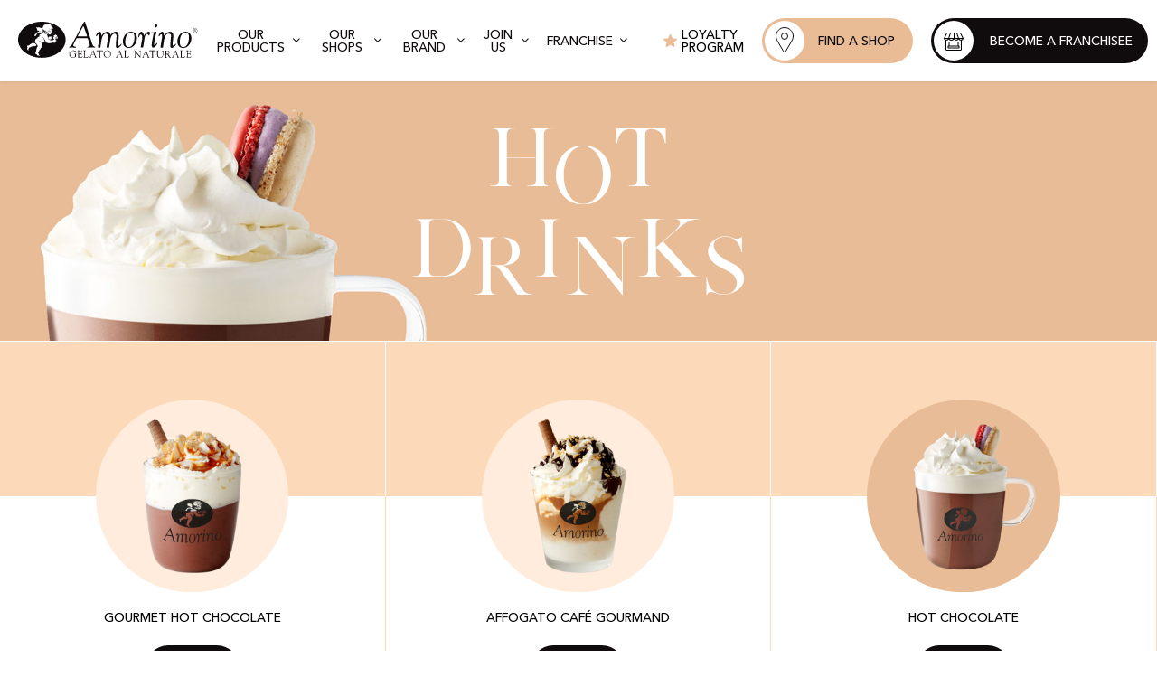

--- FILE ---
content_type: text/html; charset=utf-8
request_url: https://www.amorino.com/en/category/hot%20drinks
body_size: 23958
content:
<!doctype html>
<html data-n-head-ssr lang="en-GB" dir="ltr" data-n-head="%7B%22lang%22:%7B%22ssr%22:%22en-GB%22%7D,%22dir%22:%7B%22ssr%22:%22ltr%22%7D%7D">
  <head >
    <title>Hot drinks – Amorino</title><meta data-n-head="ssr" charset="utf-8"><meta data-n-head="ssr" name="viewport" content="width=device-width, initial-scale=1"><meta data-n-head="ssr" data-hid="og:title" property="og:title" content="Amorino – La glace italienne d’excellence"><meta data-n-head="ssr" data-hid="og:description" property="og:description" content="Amorino vous propose des glaces artisanales italiennes en forme de rose sans limitation dans le choix de parfum."><meta data-n-head="ssr" data-hid="og:locale" property="og:locale" content="fr"><meta data-n-head="ssr" data-hid="og:site_name" property="og:site_name" content="Amorino"><meta data-n-head="ssr" data-hid="og:image" property="og:image" content="/fbshare.jpg"><meta data-n-head="ssr" data-hid="og:image:width" property="og:image:width" content="1200"><meta data-n-head="ssr" data-hid="og:image:height" property="og:image:height" content="630"><meta data-n-head="ssr" data-hid="charset" charset="utf-8"><meta data-n-head="ssr" data-hid="mobile-web-app-capable" name="mobile-web-app-capable" content="yes"><meta data-n-head="ssr" data-hid="apple-mobile-web-app-title" name="apple-mobile-web-app-title" content="amorino"><meta data-n-head="ssr" data-hid="og:type" name="og:type" property="og:type" content="website"><meta data-n-head="ssr" data-hid="description" name="description" content="Découvrez tous nos produits de la catégorie Hot drinks"><meta data-n-head="ssr" data-hid="i18n-og" property="og:locale" content="en_GB"><meta data-n-head="ssr" data-hid="i18n-og-alt-fr-FR" property="og:locale:alternate" content="fr_FR"><meta data-n-head="ssr" data-hid="i18n-og-alt-en-US" property="og:locale:alternate" content="en_US"><meta data-n-head="ssr" data-hid="i18n-og-alt-es" property="og:locale:alternate" content="es"><meta data-n-head="ssr" data-hid="i18n-og-alt-es-MX" property="og:locale:alternate" content="es_MX"><meta data-n-head="ssr" data-hid="i18n-og-alt-it" property="og:locale:alternate" content="it"><meta data-n-head="ssr" data-hid="i18n-og-alt-de" property="og:locale:alternate" content="de"><meta data-n-head="ssr" data-hid="i18n-og-alt-pt-PT" property="og:locale:alternate" content="pt_PT"><meta data-n-head="ssr" data-hid="i18n-og-alt-nl" property="og:locale:alternate" content="nl"><meta data-n-head="ssr" data-hid="i18n-og-alt-ww" property="og:locale:alternate" content="ww"><link data-n-head="ssr" rel="icon" type="image/x-icon" href="/favicon.ico"><link data-n-head="ssr" data-hid="shortcut-icon" rel="shortcut icon" href="/build/icons/icon_64x64.dd2fec.png"><link data-n-head="ssr" data-hid="apple-touch-icon" rel="apple-touch-icon" href="/build/icons/icon_512x512.dd2fec.png" sizes="512x512"><link data-n-head="ssr" rel="manifest" href="/build/manifest.890ee092.json" data-hid="manifest"><script data-n-head="ssr" data-hid="gtm-script">if(!window._gtm_init){window._gtm_init=1;(function (w,n,d,m,e,p){w[d]=(w[d]==1||n[d]=='yes'||n[d]==1||n[m]==1||(w[e]&&w[e][p]&&w[e][p]()))?1:0})(window,navigator,'doNotTrack','msDoNotTrack','external','msTrackingProtectionEnabled');(function(w,d,s,l,x,y){w[x]={};w._gtm_inject=function(i){if(w.doNotTrack||w[x][i])return;w[x][i]=1;w[l]=w[l]||[];w[l].push({'gtm.start':new Date().getTime(),event:'gtm.js'});var f=d.getElementsByTagName(s)[0],j=d.createElement(s);j.async=true;j.src='https://www.googletagmanager.com/gtm.js?id='+i;f.parentNode.insertBefore(j,f);};w[y]('GTM-MPVTRQ3')})(window,document,'script','dataLayer','_gtm_ids','_gtm_inject')}</script><script data-n-head="ssr" type="text/javascript" src="https://cdn.consentmanager.net/delivery/autoblock/37144.js" data-cmp-ab="1" data-cmp-id="37144" data-cmp-setlang="EN" data-cmp-host="a.delivery.consentmanager.net" data-cmp-cdn="cdn.consentmanager.net"></script><script data-n-head="ssr" type="text/javascript" src="https://apps.elfsight.com/p/platform.js" defer></script><link rel="preload" href="/build/08e8f08.js" as="script"><link rel="preload" href="/build/a55d6e9.js" as="script"><link rel="preload" href="/build/e5e71d5.js" as="script"><link rel="preload" href="/build/d02ddf5.js" as="script"><link rel="preload" href="/build/bd62124.js" as="script"><style data-vue-ssr-id="954d13f4:0 7e56e4e3:0 5c346d62:0 08ce5baa:0 d0500da0:0 0fd4d6ee:0 4c2f1a38:0 30341800:0 148376b7:0 27fe7a22:0 9bb51ad0:0 5b35268a:0 36ea39d4:0">/*! normalize.css v8.0.1 | MIT License | github.com/necolas/normalize.css */html{line-height:1.15;-webkit-text-size-adjust:100%}body{margin:0}main{display:block}h1{font-size:2em;margin:.67em 0}hr{box-sizing:content-box;height:0;overflow:visible}pre{font-family:monospace,monospace;font-size:1em}a{background-color:transparent}abbr[title]{border-bottom:none;text-decoration:underline;text-decoration:underline dotted}b,strong{font-weight:bolder}code,kbd,samp{font-family:monospace,monospace;font-size:1em}small{font-size:80%}sub,sup{font-size:75%;line-height:0;position:relative;vertical-align:baseline}sub{bottom:-.25em}sup{top:-.5em}img{border-style:none}button,input,optgroup,select,textarea{font-family:inherit;font-size:100%;line-height:1.15;margin:0}button,input{overflow:visible}button,select{text-transform:none}[type=button],[type=reset],[type=submit],button{-webkit-appearance:button}button,input,option,select{color:#100b0c}[type=button]::-moz-focus-inner,[type=reset]::-moz-focus-inner,[type=submit]::-moz-focus-inner,button::-moz-focus-inner{border-style:none;padding:0}[type=button]:-moz-focusring,[type=reset]:-moz-focusring,[type=submit]:-moz-focusring,button:-moz-focusring{outline:1px dotted ButtonText}fieldset{padding:.35em .75em .625em}legend{box-sizing:border-box;color:inherit;display:table;max-width:100%;padding:0;white-space:normal}progress{vertical-align:baseline}textarea{overflow:auto}[type=checkbox],[type=radio]{box-sizing:border-box;padding:0}[type=number]::-webkit-inner-spin-button,[type=number]::-webkit-outer-spin-button{height:auto}[type=search]{-webkit-appearance:textfield;outline-offset:-2px}[type=search]::-webkit-search-decoration{-webkit-appearance:none}::-webkit-file-upload-button{-webkit-appearance:button;font:inherit}details{display:block}summary{display:list-item}template{display:none}[hidden]{display:none}button{background:transparent;border:none;outline-color:transparent;cursor:pointer;padding:0}a{text-decoration:none;color:#000}@font-face{font-family:"Silver South Serif";src:url(/build/fonts/SilverSouthSerif.6f04ab5.eot);src:url(/build/fonts/SilverSouthSerif.6f04ab5.eot?#iefix) format("embedded-opentype"),url(/build/fonts/SilverSouthSerif.70bad6d.woff) format("woff"),url(/build/fonts/SilverSouthSerif.c0663ff.ttf) format("truetype"),url(/build/img/acb6274.svg#SilverSouthSerif) format("svg");font-weight:400;font-style:normal;font-display:swap}@font-face{font-family:"Silver Svg";src:url(/build/fonts/SilverSouthSerif.6f04ab5.eot);src:url(/build/fonts/SilverSouthSerif.6f04ab5.eot?#iefix) format("embedded-opentype"),url(/build/fonts/SilverSouthSerif.70bad6d.woff) format("woff"),url(/build/fonts/SilverSouthSerif.c0663ff.ttf) format("truetype"),url(/build/img/acb6274.svg#SilverSouthSerif) format("svg");font-weight:400;font-style:normal;font-display:swap}@font-face{font-family:"Sensations and Qualities";src:url(/build/fonts/SensationsandQualities.67e7564.eot);src:url(/build/fonts/SensationsandQualities.67e7564.eot?#iefix) format("embedded-opentype"),url(/build/fonts/SensationsandQualities.7990844.woff) format("woff"),url(/build/fonts/SensationsandQualities.25b4f2f.ttf) format("truetype"),url(/build/img/b32bfcf.svg#SensationsandQualities) format("svg");font-weight:400;font-style:normal;font-display:swap}@font-face{font-family:"AvenirNext LT Pro";src:url(/build/fonts/AvenirNextLTPro-BoldIt.43fac25.eot);src:url(/build/fonts/AvenirNextLTPro-BoldIt.43fac25.eot?#iefix) format("embedded-opentype"),url(/build/fonts/AvenirNextLTPro-BoldIt.726872d.woff) format("woff"),url(/build/fonts/AvenirNextLTPro-BoldIt.37bfab6.ttf) format("truetype"),url(/build/img/9e99f64.svg#AvenirNextLTPro-BoldIt) format("svg");font-weight:700;font-style:italic;font-display:swap}@font-face{font-family:"Avenir Next LT Pro";src:url(/build/fonts/AvenirNextLTPro-Bold.529b90d.eot);src:url(/build/fonts/AvenirNextLTPro-Bold.529b90d.eot?#iefix) format("embedded-opentype"),url(/build/fonts/AvenirNextLTPro-Bold.0777c01.woff) format("woff"),url(/build/fonts/AvenirNextLTPro-Bold.4ed4366.ttf) format("truetype"),url(/build/img/fecd882.svg#AvenirNextLTPro-Bold) format("svg");font-weight:700;font-style:normal;font-display:swap}@font-face{font-family:"AvenirNext LT Pro";src:url(/build/fonts/AvenirNextLTPro-HeavyIt.06fae92.eot);src:url(/build/fonts/AvenirNextLTPro-HeavyIt.06fae92.eot?#iefix) format("embedded-opentype"),url(/build/fonts/AvenirNextLTPro-HeavyIt.aff955e.woff) format("woff"),url(/build/fonts/AvenirNextLTPro-HeavyIt.88a5cc7.ttf) format("truetype"),url(/build/img/40b909b.svg#AvenirNextLTPro-HeavyIt) format("svg");font-weight:900;font-style:italic;font-display:swap}@font-face{font-family:"Avenir Next LT Pro";src:url(/build/fonts/AvenirNextLTPro-Heavy.b5e8077.eot);src:url(/build/fonts/AvenirNextLTPro-Heavy.b5e8077.eot?#iefix) format("embedded-opentype"),url(/build/fonts/AvenirNextLTPro-Heavy.1a787ed.woff) format("woff"),url(/build/fonts/AvenirNextLTPro-Heavy.0a807c8.ttf) format("truetype"),url(/build/img/59bb42a.svg#AvenirNextLTPro-Heavy) format("svg");font-weight:900;font-style:normal;font-display:swap}@font-face{font-family:"Avenir Next LT Pro";src:url(/build/fonts/AvenirNextLTPro-MediumIt.9b977d6.eot);src:url(/build/fonts/AvenirNextLTPro-MediumIt.9b977d6.eot?#iefix) format("embedded-opentype"),url(/build/fonts/AvenirNextLTPro-MediumIt.98a012a.woff) format("woff"),url(/build/fonts/AvenirNextLTPro-MediumIt.1c2f8a7.ttf) format("truetype"),url(/build/img/f7fda2d.svg#AvenirNextLTPro-MediumIt) format("svg");font-weight:500;font-style:italic;font-display:swap}@font-face{font-family:"Avenir Next LT Pro";src:url(/build/fonts/AvenirNextLTPro-Medium.a2cba4e.eot);src:url(/build/fonts/AvenirNextLTPro-Medium.a2cba4e.eot?#iefix) format("embedded-opentype"),url(/build/fonts/AvenirNextLTPro-Medium.ebfd89a.woff) format("woff"),url(/build/fonts/AvenirNextLTPro-Medium.ec26af9.ttf) format("truetype"),url(/build/img/71bec64.svg#AvenirNextLTPro-Medium) format("svg");font-weight:500;font-style:normal;font-display:swap}@font-face{font-family:"Avenir Next LT Pro";src:url(/build/fonts/AvenirNextLTPro-Demi.d72c608.eot);src:url(/build/fonts/AvenirNextLTPro-Demi.d72c608.eot?#iefix) format("embedded-opentype"),url(/build/fonts/AvenirNextLTPro-Demi.de82b03.woff) format("woff"),url(/build/fonts/AvenirNextLTPro-Demi.7989c1a.ttf) format("truetype"),url(/build/img/67e28b6.svg#AvenirNextLTPro-Demi) format("svg");font-weight:400;font-style:normal;font-display:swap}@font-face{font-family:"Avenir Next LT Pro";src:url(/build/fonts/AvenirNextLTPro-UltLt.692628d.eot);src:url(/build/fonts/AvenirNextLTPro-UltLt.692628d.eot?#iefix) format("embedded-opentype"),url(/build/fonts/AvenirNextLTPro-UltLt.ce381c7.woff) format("woff"),url(/build/fonts/AvenirNextLTPro-UltLt.5cfcf1d.ttf) format("truetype"),url(/build/img/8ce6d90.svg#AvenirNextLTPro-UltLt) format("svg");font-weight:200;font-style:normal;font-display:swap}@font-face{font-family:"Avenir Next LT Pro";src:url(/build/fonts/AvenirNextLTPro-It.04434ce.eot);src:url(/build/fonts/AvenirNextLTPro-It.04434ce.eot?#iefix) format("embedded-opentype"),url(/build/fonts/AvenirNextLTPro-It.fe50afa.woff) format("woff"),url(/build/fonts/AvenirNextLTPro-It.9631236.ttf) format("truetype"),url(/build/img/a2b49cc.svg#AvenirNextLTPro-It) format("svg");font-weight:400;font-style:italic;font-display:swap}@font-face{font-family:"Avenir Next LT Pro";src:url(/build/fonts/AvenirNextLTPro-Regular.2a5e68f.eot);src:url(/build/fonts/AvenirNextLTPro-Regular.2a5e68f.eot?#iefix) format("embedded-opentype"),url(/build/fonts/AvenirNextLTPro-Regular.a922892.woff) format("woff"),url(/build/fonts/AvenirNextLTPro-Regular.b4801a2.ttf) format("truetype"),url(/build/img/aa4dfec.svg#AvenirNextLTPro-Regular) format("svg");font-weight:400;font-style:normal;font-display:swap}@font-face{font-family:"AvenirNext LT Pro UltLight";src:url(/build/fonts/AvenirNextLTPro-UltLtIt.506e2d8.eot);src:url(/build/fonts/AvenirNextLTPro-UltLtIt.506e2d8.eot?#iefix) format("embedded-opentype"),url(/build/fonts/AvenirNextLTPro-UltLtIt.19f1622.woff) format("woff"),url(/build/fonts/AvenirNextLTPro-UltLtIt.d0ed4ba.ttf) format("truetype"),url(/build/img/5932c80.svg#AvenirNextLTPro-UltLtIt) format("svg");font-weight:200;font-style:italic;font-display:swap}@font-face{font-family:"AvenirNext LT Pro";src:url(/build/fonts/AvenirNextLTPro-DemiIt.f4bd30f.eot);src:url(/build/fonts/AvenirNextLTPro-DemiIt.f4bd30f.eot?#iefix) format("embedded-opentype"),url(/build/fonts/AvenirNextLTPro-DemiIt.7898646.woff) format("woff"),url(/build/fonts/AvenirNextLTPro-DemiIt.3a3f401.ttf) format("truetype"),url(/build/img/194830c.svg#AvenirNextLTPro-DemiIt) format("svg");font-weight:400;font-style:italic;font-display:swap}.h1,.h2,.h3,.h4,.h5,h1,h2,h3,h4,h5{margin:0}.h1,h1{font-size:5rem;line-height:5rem;font-family:"Silver South Serif";font-weight:400}@media (max-width:767px){.h1,h1{font-size:3.125rem;line-height:3.4375rem}}.h2,h2{font-size:2.1875rem;line-height:2.5rem;font-family:"Silver South Serif";font-weight:400}@media (max-width:767px){.h2,h2{font-size:1.875rem}}.h3,h3{font-size:1.625rem;line-height:2.5rem}.h3,.h4,h3,h4{font-family:"Silver South Serif";font-weight:400}.h4,h4{font-size:1.25rem;line-height:1.5625rem}@media (max-width:1023px){.h4,h4{font-size:1.125rem;line-height:1.25rem}}.h5,h5{font-size:1.375rem;line-height:1.875rem;font-weight:400}@media (max-width:767px){.h5,h5{font-size:1.125rem;line-height:1.25rem}}.p,p{font-family:"Avenir Next LT Pro";font-size:1rem;line-height:1.25rem;margin:0}.cta,.title-mini{text-transform:uppercase;font-size:.875rem;font-weight:500}.cta{font-family:"Avenir Next LT Pro";line-height:1.25rem}.dfr{flex-direction:row}.dfc,.dfr{display:flex}.dfc{flex-direction:column}.jcsb{justify-content:space-between}.jcsa{justify-content:space-around}.aic{align-items:center}.aie{align-items:flex-end}.jcc{justify-content:center}.jcfe{justify-content:flex-end}.aife{align-items:flex-end}.wrap{flex-wrap:wrap}@media (max-width:767px){.m-dfr{display:flex;flex-direction:row}.m-dfc{display:flex;flex-direction:column}.m-dfc.m-reverse{flex-direction:column-reverse}}@media (max-width:1023px){.mt-dfr{display:flex;flex-direction:row}.mt-dfc{display:flex;flex-direction:column}}.black{color:#100b0c}.white{color:#fff}.peach{color:#e9bc96}.apricot{color:#fcdab9}.grey{color:#383838}.f-peach{fill:#e9bc96}.tac{text-align:center}.upc{text-transform:uppercase}.bold{font-weight:700}.avenir-m{font-family:"Avenir Next LT Pro";font-weight:500;font-size:.875rem;line-height:.875rem}.rel{position:relative}.abs{position:absolute}.pt2{padding-top:2px}.p20{padding:20px}.pr20{padding-right:20px}.pt20{padding-top:20px}.pb20{padding-bottom:20px}.pb40{padding-bottom:40px}.ptb40{padding:40px 0}.ptb10{padding:10px 0}.ptb20{padding:20px 0}.plr20{padding:0 20px}.p60{padding:60px}.ma{margin:auto}.mb05{margin-bottom:5px}.mb10{margin-bottom:10px}.ml20{margin-left:20px}.mb20,.mb30{margin-bottom:20px}.mb40{margin-bottom:40px}.mt20{margin-top:20px}.mt40{margin-top:40px}.mb0{margin-bottom:0}.x{width:100%}.y{height:100%}@media (max-width:767px){.m-p10{padding:10px}.m-mb20{margin-bottom:20px}.m-mb30{margin-bottom:30px}}.cover{-o-object-fit:cover;object-fit:cover;width:100%;height:100%}.lh0{line-height:0}.modal-enter-active,.modal-leave-active{transition:all .7s}.modal-enter-active .delivery-modal__overlay,.modal-leave-active .delivery-modal__overlay{transition:opacity .7s cubic-bezier(.32,.24,.15,1)}.modal-enter-active .delivery-modal__container,.modal-leave-active .delivery-modal__container{transition:transform .7s cubic-bezier(.32,.24,.15,1)}.modal-enter .delivery-modal__overlay,.modal-leave-to .delivery-modal__overlay{opacity:0}.modal-enter .delivery-modal__container,.modal-leave-to .delivery-modal__container{transform:translateX(100%)}.eapps-instagram-feed-posts-grid-load-more-text,.o-button{display:flex;align-items:center;justify-content:center;text-transform:uppercase;flex-shrink:0;height:50px;border-radius:30px;color:#fff;background-color:#100b0c;font-family:"Avenir Next LT Pro";font-weight:500;font-size:.875rem;line-height:.875rem;padding:2px 40px 0;transition:background-color .4s cubic-bezier(.32,.24,.15,1),color .4s cubic-bezier(.32,.24,.15,1);cursor:pointer}@media (max-width:767px){.eapps-instagram-feed-posts-grid-load-more-text,.o-button{height:50px;border-radius:25px}}.bbc .eapps-instagram-feed-posts-grid-load-more-text:last-child,.bbc .o-button:last-child,.is-peach.eapps-instagram-feed-posts-grid-load-more-text,.o-button.is-peach{background-color:#e9bc96;color:#100b0c}.is-apricot.eapps-instagram-feed-posts-grid-load-more-text,.o-button.is-apricot{background-color:#fcdab9;color:#100b0c}.is-filter.eapps-instagram-feed-posts-grid-load-more-text,.o-button.is-filter{background-color:#fff;color:#100b0c;border:1px solid #e9bc96}.is-white.eapps-instagram-feed-posts-grid-load-more-text,.o-button.is-white{background-color:#fff;color:#100b0c}.o-button--big{height:50px;border-radius:30px}.eapps-instagram-feed-posts-grid-load-more-text:hover,.is-active.eapps-instagram-feed-posts-grid-load-more-text,.o-button.is-active,.o-button:hover{background-color:#e9bc96;color:#100b0c}.bbc .eapps-instagram-feed-posts-grid-load-more-text:hover:last-child,.bbc .is-active.eapps-instagram-feed-posts-grid-load-more-text:last-child,.bbc .is-active.o-button:last-child,.bbc .o-button:hover:last-child,.eapps-instagram-feed-posts-grid-load-more-text:hover.is-peach,.is-active.is-peach.eapps-instagram-feed-posts-grid-load-more-text,.o-button.is-active.is-peach,.o-button:hover.is-peach{background-color:#100b0c;color:#fff}.eapps-instagram-feed-posts-grid-load-more-text:hover.is-apricot,.is-active.is-apricot.eapps-instagram-feed-posts-grid-load-more-text,.o-button.is-active.is-apricot,.o-button:hover.is-apricot{background-color:#100b0c;color:#fff}.eapps-instagram-feed-posts-grid-load-more-text:hover.is-white,.is-active.is-white.eapps-instagram-feed-posts-grid-load-more-text,.o-button.is-active.is-white,.o-button:hover.is-white{background-color:#100b0c;color:#fff}.eapps-instagram-feed-posts-grid-load-more-text:hover.is-apricot-hover,.is-active.is-apricot-hover.eapps-instagram-feed-posts-grid-load-more-text,.o-button.is-active.is-apricot-hover,.o-button:hover.is-apricot-hover{background-color:#fcdab9;color:#100b0c}.o-file,.o-input,.o-select,.o-textarea{width:100%;height:50px}.o-file>*,.o-input>*,.o-select>*,.o-textarea>*{-webkit-appearance:none;-moz-appearance:none;appearance:none}.o-file input,.o-input input,.o-select input,.o-textarea input{width:100%;height:100%;border:1px dotted #e9bc96;border-radius:30px;padding:0 20px;outline:none}.o-file button,.o-input button,.o-select button,.o-textarea button{height:44px;top:3px;right:3px;border-radius:30px;padding:0 30px}.o-select{position:relative}.o-select select{width:100%;height:100%;border:1px dotted #e9bc96;border-radius:30px;padding:0 20px;outline:none;background-color:#fff}.o-select:after{content:"";position:absolute;width:15px;height:15px;top:18px;right:20px;background-image:url(/build/img/51054fe.svg);background-size:cover}.o-checkbox{display:block;position:relative;padding-left:35px;cursor:pointer;-webkit-user-select:none;-moz-user-select:none;-ms-user-select:none;user-select:none;font-size:1rem;line-height:1.25rem;font-family:"Avenir Next LT Pro";font-weight:400}.o-checkbox input{position:absolute;opacity:0;cursor:pointer;height:0;width:0}.o-checkbox.is-nl input{left:3px;top:10px;height:unset;width:unset}.o-checkbox .checkmark{position:absolute;top:0;left:0;height:20px;width:20px;background-color:#fff;transition:background-color .4s cubic-bezier(.32,.24,.15,1);border:1px dotted #e9bc96;border-radius:4px}.o-checkbox .o-checkbox:hover input~.checkmark{background-color:#f9f9f9}.o-checkbox input:checked~.checkmark{background-color:#fff}.o-checkbox input.is-invalid~.checkmark{border:1px solid #db4848}.o-checkbox .checkmark:after{content:"";position:absolute;border-radius:2px}.o-checkbox input:checked~.checkmark:after{background-color:#100b0c}.o-checkbox .checkmark:after{display:block;left:50%;top:50%;width:10px;height:10px;background-color:#e4e4e4;transform:translate(-50%,-50%);transition:background-color .4s cubic-bezier(.32,.24,.15,1)}:root{--swiper-navigation-color:#fff!important;--swiper-theme-color:#fff!important}.swiper-pagination-bullet{background:#fff!important;opacity:.7!important;transform:scale(.7)}.swiper-pagination-bullet-active{opacity:1!important;transform:scale(1)}.swiper-pagination.pink .swiper-pagination-bullet{background:#fcdab9!important}.swiper-pagination.pink .swiper-pagination-bullet-active{background:#e9bc96!important}.swiper-pagination-bullets.pink{bottom:0!important;padding-top:10px!important}.swiper-pagination.black .swiper-pagination-bullet{background:#383838!important}.swiper-pagination.black .swiper-pagination-bullet-active{background:#100b0c!important}.swiper-pagination-bullets.black{bottom:0!important;padding-top:10px!important}.swiper-container-horizontal>.swiper-scrollbar{bottom:0!important;left:20px!important;right:20px!important;width:calc(100vw - 40px)!important;background:rgba(253,232,220,.5)!important}.swiper-container-horizontal>.swiper-scrollbar.no-spacing{padding:0 10px!important;left:0!important;right:0!important;width:calc(100% - 20px)!important}.swiper-scrollbar-drag{background:#fcdab9!important}.swiper-button-next,.swiper-button-prev{width:50%!important;height:100%!important;top:0!important;bottom:0!important;opacity:0!important;margin-top:0!important;transition:opacity .4s cubic-bezier(.32,.24,.15,1)}.swiper-button-next:hover,.swiper-button-prev:hover{opacity:1!important}.swiper-button-next:after,.swiper-button-prev:after{all:unset!important}.swiper-button-prev{left:0!important;justify-content:flex-start!important;padding-left:20px!important}.swiper-button-next{right:0!important;justify-content:flex-end!important;padding-right:20px!important}.form{padding:0 20px}.form .form-group .o-radio,.form .form-group>div{width:100%}.form .form-group .o-radio:first-child,.form .form-group>div:first-child{margin-right:20px}.form .form-group .o-radio:nth-child(2),.form .form-group>div:nth-child(2){margin-left:20px}@media (max-width:767px){.form .form-group .o-radio,.form .form-group>div{margin-left:0!important;margin-right:0!important}}.form .o-file,.form .o-input,.form .o-radio,.form .o-select,.form .o-textarea{margin-bottom:30px}.form .error-msg{color:#db4848;text-align:center;margin-top:5px;display:none}.form input,.form select,.form textarea{transition:all .4s}.form input.is-invalid,.form label.is-invalid,.form select.is-invalid,.form textarea.is-invalid{border-color:#db4848;border-style:solid}.swiper-button-next.focus-visible,.swiper-button-next:focus-visible,.swiper-button-prev.focus-visible,.swiper-button-prev:focus-visible,a.focus-visible,a:focus-visible,button.focus-visible,button:focus-visible,input.focus-visible,input:focus-visible,select.focus-visible,select:focus-visible,textarea{outline:5px auto -webkit-focus-ring-color!important}.swiper-button-next,.swiper-button-prev{opacity:1!important}.c-newsletter .o-checkbox input[type=checkbox].focus-visible~.checkmark{outline:5px auto -webkit-focus-ring-color!important}.c-newsletter .o-checkbox input[type=checkbox]:focus-visible~.checkmark{outline:5px auto -webkit-focus-ring-color!important}.navdrop__item.focus-visible,.navdrop__item:focus-visible{outline:none;border:5px solid #5e9ed6}a.eapps-instagram-feed-posts-item-link.focus-visible,a.eapps-instagram-feed-posts-item-link:focus-visible{border:5px solid #5e9ed6!important}:root{--nav-height:90px}@media (max-width:767px){:root{--nav-height:80px}}body{font-style:normal;font-weight:400;font-size:16px;line-height:20px;font-family:"Avenir Next LT Pro"}main{padding-top:90px;padding-top:var(--nav-height)}*{-webkit-font-smoothing:antialiased;-moz-osx-font-smoothing:grayscale}* button:focus{outline:0}*,:after,:before{box-sizing:border-box}.is-lazy,.is-lazy img{opacity:0;transition:opacity .4s cubic-bezier(.32,.24,.15,1)}.is-lazy.lazyloaded,.is-lazy[src=""],svg[data-src]{opacity:1}.is-lazy.lazyloaded img,.is-lazy[src=""] img,svg[data-src] img{opacity:1}.page-enter-active,.page-leave-active{transition:opacity .4s cubic-bezier(.32,.24,.15,1)}.page-enter,.page-leave-to{opacity:0}#eapps-instagram-feed-1 .eapps-instagram-feed-posts-grid-load-more{background:none!important;height:auto!important}
.nuxt-progress{position:fixed;top:0;left:0;right:0;height:2px;width:0;opacity:1;transition:width .1s,opacity .4s;background-color:#000;z-index:999999}.nuxt-progress.nuxt-progress-notransition{transition:none}.nuxt-progress-failed{background-color:red}
body.scroll-lock{overflow:hidden}
.nav[data-v-157c91b0]{position:fixed;top:0;left:0;right:0;z-index:100;font-family:Arial,Helvetica,sans-serif;font-size:.875rem;line-height:.875rem;font-family:"Avenir Next LT Pro";min-height:var(--nav-height);box-shadow:0 1px 4px rgba(0,0,0,.05)}.nav__main[data-v-157c91b0]{width:100%;padding:0 20px;box-sizing:border-box;height:90px;background-color:#fff}.nav__main--left[data-v-157c91b0],.nav__main--right[data-v-157c91b0]{height:100%;font-weight:500}.nav__main .o-button[data-v-157c91b0]{height:50px;background-color:#e9bc96;color:#100b0c;border-radius:30px;padding:0 0 0 3px;transition:background-color .4s cubic-bezier(.32,.24,.15,1),color .4s cubic-bezier(.32,.24,.15,1)}.nav__main .o-button span[data-v-157c91b0]:not(.upc){background:#fff;border-radius:50%;height:44px;width:44px;margin-right:5px;flex-shrink:0}.nav__main .o-button .upc[data-v-157c91b0]{width:100%;padding:2px 20px 0 10px}.nav--dropdown[data-v-157c91b0],.nav--logo[data-v-157c91b0]{margin-right:20px}.nav--dropdown[data-v-157c91b0]{height:100%;border-bottom:1px solid transparent;transition:border .4s cubic-bezier(.32,.24,.15,1)}.nav--dropdown span[data-v-157c91b0]{padding-right:8px}.nav--dropdown img[data-v-157c91b0]{transition:transform .4s cubic-bezier(.32,.24,.15,1)}.nav--dropdown[data-v-157c91b0]:hover{border-bottom:1px solid #100b0c}.nav--dropdown.is-active[data-v-157c91b0]{border-bottom:1px solid #100b0c}.nav--dropdown.is-active img[data-v-157c91b0]{transform:rotate(0)}.nav--gelato[data-v-157c91b0]{height:100%}.nav--gelato span[data-v-157c91b0]{margin-left:5px}
.franchise-button[data-v-0107a554]{height:50px;min-width:240px;background-color:#100b0c;color:#fff;border-radius:30px;padding-left:3px;transition:background-color .4s cubic-bezier(.32,.24,.15,1),color .4s cubic-bezier(.32,.24,.15,1);cursor:pointer}.franchise-button__icon[data-v-0107a554]{background:#fff;border-radius:50%;height:44px;width:44px;flex-shrink:0;padding:0}.franchise-button[data-v-0107a554]:hover{background-color:#e9bc96;color:#100b0c}.franchise-button span[data-v-0107a554]{padding:2px 10px 0}.franchise-button.no-min-width[data-v-0107a554]{min-width:unset}@media (max-width:767px){.franchise-button[data-v-0107a554]{height:50px;border-radius:25px;margin:0;width:calc(100vw - 60px)}}
.navdrop[data-v-5cf936a5]{padding:0 10px;background-color:#fff;position:relative;z-index:-1}.navdrop__items--products[data-v-5cf936a5]{display:flex;width:100%}.fade-enter-active[data-v-5cf936a5],.fade-leave-active[data-v-5cf936a5]{transition:opacity .7s cubic-bezier(.32,.24,.15,1),transform .4s cubic-bezier(.32,.24,.15,1)}.fade-enter[data-v-5cf936a5],.fade-leave-to[data-v-5cf936a5]{opacity:0;pointer-events:none;transform:translateY(-40px)}
.hero[data-v-1e91c978]{height:40vh;padding:0;border-bottom:1px solid #fff}.hero img[data-v-1e91c978]{height:100%;width:100%;z-index:-1}
@media (max-width:767px){h1[data-v-da34d3ec]{font-size:2.5rem}}.word[data-v-da34d3ec]{margin-bottom:20px}@media (max-width:767px){.word[data-v-da34d3ec]{margin-bottom:10px}}.word[data-v-da34d3ec]:last-of-type{margin-bottom:0}.letter[data-v-da34d3ec]{transform:translateY(-10px)}@media (max-width:767px){.letter[data-v-da34d3ec]{transform:translateY(-6px)}}.letter[data-v-da34d3ec]:nth-child(2n+0){transform:translateY(10px)}@media (max-width:767px){.letter[data-v-da34d3ec]:nth-child(2n+0){transform:translateY(6px)}}
.product-filters[data-v-ff56275c]{padding:40px 0}.product-filters.no-padding-top[data-v-ff56275c]{padding-top:0}@media (max-width:767px){.product-filters .form[data-v-ff56275c]{width:100%}.product-filters .form .o-select[data-v-ff56275c]{margin-bottom:0}}.product-filters .o-button[data-v-ff56275c]{margin-right:20px}.product-filters .o-button[data-v-ff56275c]:last-of-type{margin-right:0}
.product-grid[data-v-f1ac2ca0]{background-image:linear-gradient(0deg,#fff 60%,#fcdab9 0);background-size:100vw 33.33333vw;background-repeat:repeat;padding:0}.item[data-v-f1ac2ca0]{width:33.33333%;height:33.33333vw;background-color:#fcdab9;background-image:linear-gradient(0deg,#fff 50%,transparent 0);transition:background-color .4s cubic-bezier(.32,.24,.15,1);cursor:pointer}@media (max-width:767px){.item[data-v-f1ac2ca0]{width:100vw;max-width:100vw;height:100vw;overflow:hidden}}.item .o-button[data-v-f1ac2ca0]{transition:color .4s cubic-bezier(.32,.24,.15,1),background-color .4s cubic-bezier(.32,.24,.15,1)}.item[data-v-f1ac2ca0]:hover{background-color:#e9bc96}.item:hover .item__top--new[data-v-f1ac2ca0]{color:#e9bc96}.item:hover .o-button[data-v-f1ac2ca0]{background-color:#e9bc96;color:#100b0c}.item:hover .item__allergens[data-v-f1ac2ca0]{opacity:1}.item[data-v-f1ac2ca0]:nth-child(3n){border-right:0}.item__top[data-v-f1ac2ca0]{width:100%;height:40%;border-right:1px solid #fff}@media (max-width:767px){.item__top[data-v-f1ac2ca0]{height:35%}}.item__top--new[data-v-f1ac2ca0]{top:20px;right:20px;background-color:#fff;padding:6px 10px 4px;border-radius:20px;transition:color .4s cubic-bezier(.32,.24,.15,1)}.item__bottom[data-v-f1ac2ca0]{background-color:#fff;width:100%;height:60%;border-right:1px solid #fcdab9}@media (max-width:767px){.item__bottom[data-v-f1ac2ca0]{height:65%}}.item__text[data-v-f1ac2ca0]{height:calc(100% - 6.66667vw)}@media (max-width:767px){.item__text[data-v-f1ac2ca0]{height:calc(100% - 20vw)}}.item__img[data-v-f1ac2ca0]{top:13.33333vw;transform:translateY(-50%);width:16.66667vw;height:16.66667vw;border-radius:50%;overflow:hidden;z-index:10}.item__img.is-border[data-v-f1ac2ca0]{border:1px solid #fff}@media (max-width:767px){.item__img[data-v-f1ac2ca0]{top:35vw;width:50vw;height:50vw}}.item__img img[data-v-f1ac2ca0]{width:100%;height:100%;-o-object-fit:cover;object-fit:cover}.item__allergens[data-v-f1ac2ca0]{bottom:10px;left:0;right:0;opacity:0;transition:opacity .4s cubic-bezier(.32,.24,.15,1)}@media (max-width:767px){.item__allergens[data-v-f1ac2ca0]{opacity:1}}.item__allergen[data-v-f1ac2ca0]{margin-right:10px;font-size:14px}.item__allergen img[data-v-f1ac2ca0]{height:18px;margin-right:4px}.item__allergen span[data-v-f1ac2ca0]{padding-top:5px}.item__allergen[data-v-f1ac2ca0]:last-of-type{margin-right:0}
.footer[data-v-67b2d12e]{min-height:350px}.footer__push[data-v-67b2d12e]{background-color:#fff;overflow:hidden;max-width:30vw}.footer__push img[data-v-67b2d12e]:not(.footer__push--wave){width:100%;height:100%;-o-object-fit:cover;object-fit:cover}.footer__push--wave[data-v-67b2d12e]{height:110%;top:-5%;left:0;bottom:0;z-index:1}@media (max-width:767px){.footer__push[data-v-67b2d12e]{display:none}}.footer__infos[data-v-67b2d12e]{min-height:350px;border-bottom:1px dotted #fde8dc;background-color:#fde8dc}.footer__infos--left[data-v-67b2d12e],.footer__infos--right[data-v-67b2d12e]{width:50%;padding:40px;box-sizing:border-box}@media (max-width:767px){.footer__infos--left[data-v-67b2d12e],.footer__infos--right[data-v-67b2d12e]{padding:40px 30px;width:100%}.footer__infos--right[data-v-67b2d12e]{padding-top:0;text-align:center}}.footer__blocks[data-v-67b2d12e]{display:grid;grid-template-columns:1fr 1fr}@media (max-width:767px){.footer__blocks[data-v-67b2d12e]{grid-template-columns:1fr;text-align:center}}.footer__socials a[data-v-67b2d12e]{background-color:#fff;border:1px dotted #fde8dc;padding:15px 30px;border-radius:80px;margin-right:20px;transition:background-color .4s cubic-bezier(.32,.24,.15,1)}.footer__socials a[data-v-67b2d12e]:last-of-type{margin-right:0}.footer__socials a[data-v-67b2d12e]:hover{background-color:#e9bc96}.footer__socials img[data-v-67b2d12e]{width:20px;height:20px;display:flex;align-items:center;justify-content:center;flex-shrink:0}@media (max-width:767px){.footer__socials[data-v-67b2d12e]{margin:0 auto}.footer__socials a[data-v-67b2d12e]{border:1px dotted #e9bc96;background-color:#fff}}.footer__bar[data-v-67b2d12e]{background-color:#fff;height:40px}.footer__bar span[data-v-67b2d12e]{display:flex}.footer__bar a[data-v-67b2d12e],.footer__bar button[data-v-67b2d12e]{padding-right:20px}@media (max-width:767px){.footer__bar[data-v-67b2d12e]{height:unset;padding:30px}.footer__bar #langswitch[data-v-67b2d12e]{display:none}.footer__bar a[data-v-67b2d12e],.footer__bar button[data-v-67b2d12e]{padding:10px 0}}.footer__legal[data-v-67b2d12e]{padding:15px;background:#f9f9f9}.footer__legal p[data-v-67b2d12e]{text-align:center}.footer__legal--link[data-v-67b2d12e]{transition:color .2s ease-out}.footer__legal--link[data-v-67b2d12e]:hover{color:#e9bc96}
.o-button[data-v-72958914]{width:100px;right:0;top:0;bottom:0}
select[data-v-00c5f0de]{border:0;outline:0}select.is-mobile[data-v-00c5f0de]{padding:10px 0;background-color:transparent;text-align:center;-webkit-appearance:none;-moz-appearance:none;text-indent:1px;text-overflow:"";margin:auto}</style>
  </head>
  <body class="" data-n-head="%7B%22class%22:%7B%22ssr%22:%22%22%7D%7D">
    <noscript data-n-head="ssr" data-hid="gtm-noscript" data-pbody="true"><iframe src="https://www.googletagmanager.com/ns.html?id=GTM-MPVTRQ3&" height="0" width="0" style="display:none;visibility:hidden" title="gtm"></iframe></noscript><div data-server-rendered="true" id="__amorino"><!----><div id="__layout"><main class="website-en"><nav data-fetch-key="0" class="nav dfc" data-v-157c91b0><div class="nav__main dfr jcsb aic" data-v-157c91b0><div class="nav__main--left dfr aic" data-v-157c91b0><a href="/en" class="nav--logo nuxt-link-active" data-v-157c91b0><img data-src="https://admin.amorino.com/wp-content/uploads/2020/11/logo.svg" alt="logo" class="is-lazy lazyload" data-v-157c91b0></a> <button class="nav--dropdown dfr aic avenir-m" data-v-157c91b0><span class="upc pt2" data-v-157c91b0>Our products</span> <img src="/build/img/ad3963a.svg" alt="dropdown" data-v-157c91b0></button><button class="nav--dropdown dfr aic avenir-m" data-v-157c91b0><span class="upc pt2" data-v-157c91b0>Our shops</span> <img src="/build/img/ad3963a.svg" alt="dropdown" data-v-157c91b0></button><button class="nav--dropdown dfr aic avenir-m" data-v-157c91b0><span class="upc pt2" data-v-157c91b0>Our brand</span> <img src="/build/img/ad3963a.svg" alt="dropdown" data-v-157c91b0></button><button class="nav--dropdown dfr aic avenir-m" data-v-157c91b0><span class="upc pt2" data-v-157c91b0>Join us</span> <img src="/build/img/ad3963a.svg" alt="dropdown" data-v-157c91b0></button><button class="nav--dropdown dfr aic avenir-m" data-v-157c91b0><span class="upc pt2" data-v-157c91b0>Franchise</span> <img src="/build/img/ad3963a.svg" alt="dropdown" data-v-157c91b0></button></div> <div class="nav__main--right dfr aic" data-v-157c91b0><a href="https://amorinoapp.com/" target="_blank" rel="noopener" class="nav--gelato upc dfr aic ml20" data-v-157c91b0><img src="/build/img/ddac375.svg" data-v-157c91b0> <span class="upc pt2" data-v-157c91b0>
          Loyalty program
        </span></a> <a href="/en/storelocator" class="o-button is-peach dfr aic ml20" data-v-157c91b0><span class="dfr aic jcc" data-v-157c91b0><img src="/build/img/5743e0a.svg" alt="Store locator" data-v-157c91b0></span> <span class="upc" data-v-157c91b0>Find a shop</span></a> <a href="/en/franchise/franchise" data-v-0107a554 data-v-157c91b0><button class="franchise-button dfr aic avenir-m ml20" data-v-0107a554><span class="franchise-button__icon dfr aic jcc" data-v-0107a554><img src="/build/img/bdbf27e.svg" alt="Franchise Icon" data-v-0107a554></span> <span class="upc x" data-v-0107a554>Become a franchisee</span></button></a></div></div> <!----></nav> <!----> <!----> <div class="container"><section class="hero dfr aic jcc rel" data-v-1e91c978><img data-src="https://admin.amorino.com/wp-content/uploads/2022/02/header-cafeteria-2022_DESKTOP-3.jpg" alt="Hot drinks" class="abs cover is-lazy lazyload" data-v-1e91c978> <h1 class="dfc rel white aic" data-v-da34d3ec data-v-1e91c978><div class="dfr word" data-v-da34d3ec><span class="rel letter" data-v-da34d3ec>H</span><span class="rel letter" data-v-da34d3ec>o</span><span class="rel letter" data-v-da34d3ec>t</span></div><div class="dfr word" data-v-da34d3ec><span class="rel letter" data-v-da34d3ec>d</span><span class="rel letter" data-v-da34d3ec>r</span><span class="rel letter" data-v-da34d3ec>i</span><span class="rel letter" data-v-da34d3ec>n</span><span class="rel letter" data-v-da34d3ec>k</span><span class="rel letter" data-v-da34d3ec>s</span></div></h1></section> <!----> <!----> <!----> <section class="product-grid dfr wrap" data-v-f1ac2ca0><a href="/en/product/gourmet-hot-chocolate" class="item dfc jcsb aic" data-v-f1ac2ca0><div class="item__top dfr aic jcc rel" data-v-f1ac2ca0><!----> <div class="item__img abs" data-v-f1ac2ca0><img src="https://admin.amorino.com/wp-content/uploads/2024/10/1200x1200-CC-GOURMAND-FD-ROSE.png" alt="Image produit" class="is-lazy lazyload" data-v-f1ac2ca0></div></div> <div class="item__bottom dfc aic jcfe rel" data-v-f1ac2ca0><div class="item__text dfc aic jcc" data-v-f1ac2ca0><p class="title-mini mb20" data-v-f1ac2ca0>
          Gourmet hot chocolate
        </p> <div class="o-button" data-v-f1ac2ca0>
          See
        </div></div> <!----></div></a><a href="/en/product/affogato-cafe-gourmand" class="item dfc jcsb aic" data-v-f1ac2ca0><div class="item__top dfr aic jcc rel" data-v-f1ac2ca0><!----> <div class="item__img abs" data-v-f1ac2ca0><img src="https://admin.amorino.com/wp-content/uploads/2024/10/1200x1200-AFFOGATO-GOURMAND-FD-ROSE.png" alt="Image produit" class="is-lazy lazyload" data-v-f1ac2ca0></div></div> <div class="item__bottom dfc aic jcfe rel" data-v-f1ac2ca0><div class="item__text dfc aic jcc" data-v-f1ac2ca0><p class="title-mini mb20" data-v-f1ac2ca0>
          Affogato café gourmand
        </p> <div class="o-button" data-v-f1ac2ca0>
          See
        </div></div> <!----></div></a><a href="/en/product/hot-chocolate" class="item dfc jcsb aic" data-v-f1ac2ca0><div class="item__top dfr aic jcc rel" data-v-f1ac2ca0><!----> <div class="item__img abs" data-v-f1ac2ca0><img src="https://admin.amorino.com/wp-content/uploads/2022/02/chocolat-chaud-chantilly-macaron-2022-4.jpg" alt="chocolat chaud" class="is-lazy lazyload" data-v-f1ac2ca0></div></div> <div class="item__bottom dfc aic jcfe rel" data-v-f1ac2ca0><div class="item__text dfc aic jcc" data-v-f1ac2ca0><p class="title-mini mb20" data-v-f1ac2ca0>
          Hot Chocolate
        </p> <div class="o-button" data-v-f1ac2ca0>
          See
        </div></div> <div class="item__allergens dfr jcc abs" data-v-f1ac2ca0><div class="item__allergen dfr aic" data-v-f1ac2ca0><img src="/build/img/d034cbc.svg" alt="Allergens" data-v-f1ac2ca0> <span data-v-f1ac2ca0>Nuts</span></div><div class="item__allergen dfr aic" data-v-f1ac2ca0><img src="/build/img/335913b.svg" alt="Allergens" data-v-f1ac2ca0> <span data-v-f1ac2ca0>Milk</span></div></div></div></a><a href="/en/product/cappucino" class="item dfc jcsb aic" data-v-f1ac2ca0><div class="item__top dfr aic jcc rel" data-v-f1ac2ca0><!----> <div class="item__img abs" data-v-f1ac2ca0><img src="https://admin.amorino.com/wp-content/uploads/2020/11/Capuccino-sur-place-V2bis-2021.jpg" alt="capuccino" class="is-lazy lazyload" data-v-f1ac2ca0></div></div> <div class="item__bottom dfc aic jcfe rel" data-v-f1ac2ca0><div class="item__text dfc aic jcc" data-v-f1ac2ca0><p class="title-mini mb20" data-v-f1ac2ca0>
          Cappucino
        </p> <div class="o-button" data-v-f1ac2ca0>
          See
        </div></div> <div class="item__allergens dfr jcc abs" data-v-f1ac2ca0><div class="item__allergen dfr aic" data-v-f1ac2ca0><img src="/build/img/335913b.svg" alt="Allergens" data-v-f1ac2ca0> <span data-v-f1ac2ca0>Milk</span></div></div></div></a><a href="/en/product/latte-gourmand" class="item dfc jcsb aic" data-v-f1ac2ca0><div class="item__top dfr aic jcc rel" data-v-f1ac2ca0><!----> <div class="item__img abs" data-v-f1ac2ca0><img src="https://admin.amorino.com/wp-content/uploads/2025/08/2024-Latte-Caramel-verre.png" alt="Image produit" class="is-lazy lazyload" data-v-f1ac2ca0></div></div> <div class="item__bottom dfc aic jcfe rel" data-v-f1ac2ca0><div class="item__text dfc aic jcc" data-v-f1ac2ca0><p class="title-mini mb20" data-v-f1ac2ca0>
          Latte Gourmand
        </p> <div class="o-button" data-v-f1ac2ca0>
          See
        </div></div> <div class="item__allergens dfr jcc abs" data-v-f1ac2ca0><div class="item__allergen dfr aic" data-v-f1ac2ca0><img src="/build/img/335913b.svg" alt="Allergens" data-v-f1ac2ca0> <span data-v-f1ac2ca0>Milk</span></div></div></div></a><a href="/en/product/latte-macchiato" class="item dfc jcsb aic" data-v-f1ac2ca0><div class="item__top dfr aic jcc rel" data-v-f1ac2ca0><!----> <div class="item__img abs" data-v-f1ac2ca0><img src="https://admin.amorino.com/wp-content/uploads/2020/11/Latte-Macchiato-2021.jpg" alt="Latte Macchiato" class="is-lazy lazyload" data-v-f1ac2ca0></div></div> <div class="item__bottom dfc aic jcfe rel" data-v-f1ac2ca0><div class="item__text dfc aic jcc" data-v-f1ac2ca0><p class="title-mini mb20" data-v-f1ac2ca0>
          Latte Macchiato
        </p> <div class="o-button" data-v-f1ac2ca0>
          See
        </div></div> <div class="item__allergens dfr jcc abs" data-v-f1ac2ca0><div class="item__allergen dfr aic" data-v-f1ac2ca0><img src="/build/img/335913b.svg" alt="Allergens" data-v-f1ac2ca0> <span data-v-f1ac2ca0>Milk</span></div></div></div></a><a href="/en/product/affogato-al-cioccolato" class="item dfc jcsb aic" data-v-f1ac2ca0><div class="item__top dfr aic jcc rel" data-v-f1ac2ca0><!----> <div class="item__img abs" data-v-f1ac2ca0><img src="https://admin.amorino.com/wp-content/uploads/2023/09/400X400-AFFOGATO-CIOCCOLATO.png" alt="Image produit" class="is-lazy lazyload" data-v-f1ac2ca0></div></div> <div class="item__bottom dfc aic jcfe rel" data-v-f1ac2ca0><div class="item__text dfc aic jcc" data-v-f1ac2ca0><p class="title-mini mb20" data-v-f1ac2ca0>
          Affogato al Cioccolato
        </p> <div class="o-button" data-v-f1ac2ca0>
          See
        </div></div> <div class="item__allergens dfr jcc abs" data-v-f1ac2ca0><div class="item__allergen dfr aic" data-v-f1ac2ca0><img src="/build/img/335913b.svg" alt="Allergens" data-v-f1ac2ca0> <span data-v-f1ac2ca0>Milk</span></div></div></div></a><a href="/en/product/affogato-al-caffe" class="item dfc jcsb aic" data-v-f1ac2ca0><div class="item__top dfr aic jcc rel" data-v-f1ac2ca0><!----> <div class="item__img abs" data-v-f1ac2ca0><img src="https://admin.amorino.com/wp-content/uploads/2020/11/Affogato-al-caffe-sur-place-2021.jpg" alt="Affogato" class="is-lazy lazyload" data-v-f1ac2ca0></div></div> <div class="item__bottom dfc aic jcfe rel" data-v-f1ac2ca0><div class="item__text dfc aic jcc" data-v-f1ac2ca0><p class="title-mini mb20" data-v-f1ac2ca0>
          Affogato al Caffe
        </p> <div class="o-button" data-v-f1ac2ca0>
          See
        </div></div> <div class="item__allergens dfr jcc abs" data-v-f1ac2ca0><div class="item__allergen dfr aic" data-v-f1ac2ca0><img src="/build/img/335913b.svg" alt="Allergens" data-v-f1ac2ca0> <span data-v-f1ac2ca0>Milk</span></div></div></div></a><a href="/en/product/espresso-ristretto" class="item dfc jcsb aic" data-v-f1ac2ca0><div class="item__top dfr aic jcc rel" data-v-f1ac2ca0><!----> <div class="item__img abs" data-v-f1ac2ca0><img src="https://admin.amorino.com/wp-content/uploads/2020/11/Espresso-sur-place-tasse-2021.jpg" alt="Espresso" class="is-lazy lazyload" data-v-f1ac2ca0></div></div> <div class="item__bottom dfc aic jcfe rel" data-v-f1ac2ca0><div class="item__text dfc aic jcc" data-v-f1ac2ca0><p class="title-mini mb20" data-v-f1ac2ca0>
          Espresso, Ristretto
        </p> <div class="o-button" data-v-f1ac2ca0>
          See
        </div></div> <!----></div></a><a href="/en/product/americano" class="item dfc jcsb aic" data-v-f1ac2ca0><div class="item__top dfr aic jcc rel" data-v-f1ac2ca0><!----> <div class="item__img abs" data-v-f1ac2ca0><img src="https://admin.amorino.com/wp-content/uploads/2020/11/americain-2021.jpg" alt="americano" class="is-lazy lazyload" data-v-f1ac2ca0></div></div> <div class="item__bottom dfc aic jcfe rel" data-v-f1ac2ca0><div class="item__text dfc aic jcc" data-v-f1ac2ca0><p class="title-mini mb20" data-v-f1ac2ca0>
          Americano
        </p> <div class="o-button" data-v-f1ac2ca0>
          See
        </div></div> <!----></div></a><a href="/en/product/tea" class="item dfc jcsb aic" data-v-f1ac2ca0><div class="item__top dfr aic jcc rel" data-v-f1ac2ca0><!----> <div class="item__img abs" data-v-f1ac2ca0><img src="https://admin.amorino.com/wp-content/uploads/2020/11/The-sur-place-2021.jpg" alt="Tea" class="is-lazy lazyload" data-v-f1ac2ca0></div></div> <div class="item__bottom dfc aic jcfe rel" data-v-f1ac2ca0><div class="item__text dfc aic jcc" data-v-f1ac2ca0><p class="title-mini mb20" data-v-f1ac2ca0>
          Teas and infusions
        </p> <div class="o-button" data-v-f1ac2ca0>
          See
        </div></div> <!----></div></a></section></div> <footer class="footer dfc" data-v-67b2d12e><div class="dfr" data-v-67b2d12e><div class="footer__infos dfr m-dfc" data-v-67b2d12e><div class="footer__infos--left dfc" data-v-67b2d12e><p class="upc title-mini mb40 m-mb20 tac" data-v-67b2d12e>
          Sign up to our newsletter to get the latest news and special offers.
        </p> <div class="footer__newsletter dfc" data-v-67b2d12e><form method="POST" action="/newsletter" enctype="application/x-www-form-urlencoded" novalidate="novalidate" class="c-newsletter" data-v-72958914 data-v-67b2d12e><div class="o-input rel dfr mb20" data-v-72958914><input type="email" name="mail" placeholder="Your e-mail address" required="required" data-v-72958914> <input id="PAYS" type="hidden" name="pays" required="required" value="UK" data-v-72958914> <input type="submit" value="OK" class="o-button abs" data-v-72958914></div> <input type="hidden" name="locale" value="en" data-v-72958914> <div class="p grey" data-v-72958914><div data-v-72958914><label class="o-checkbox grey"><span>By validating your registration, you agree that Amorino uses your email address in order to send you our newsletter. In accordance with the EU regulations, you can unsubscribe at any time.</span> <input name="consent" type="checkbox" class="untouched pristine"> <span class="checkmark"></span></label> <div class="error-msg">
    
  </div></div></div> <!----></form></div></div> <div class="footer__infos--right dfc" data-v-67b2d12e><div class="footer__blocks" data-v-67b2d12e><div class="footer__block mb20 m-mb30" data-v-67b2d12e><a href="/en/storelocator" class="upc avenir-m mb10" data-v-67b2d12e>
              Find a shop
            </a> </div><div class="footer__block mb20 m-mb30" data-v-67b2d12e><a href="/en/contact" class="upc avenir-m mb10" data-v-67b2d12e>
              Contact us
            </a> </div><div class="footer__block mb20 m-mb30" data-v-67b2d12e><p class="upc avenir-m mb10" data-v-67b2d12e>
              Our brand
            </p> <div class="footer__block--link mb05" data-v-67b2d12e><a href="/en/brands/philosophy" data-v-67b2d12e>
                Philosophy
              </a></div><div class="footer__block--link mb05" data-v-67b2d12e><a href="/en/brands/the-creators" data-v-67b2d12e>
                The founders
              </a></div><div class="footer__block--link mb05" data-v-67b2d12e><a href="https://admin.amorino.com/wp-content/uploads/2025/11/AMORINO_Allergens-nutri_15nov25.pdf" target="_blank" data-v-67b2d12e>
                Nutritional values and allergens
              </a></div></div><div class="footer__block mb20 m-mb30" data-v-67b2d12e><p class="upc avenir-m mb10" data-v-67b2d12e>
              Join us
            </p> <div class="footer__block--link mb05" data-v-67b2d12e><a href="/en/jobs/offers" data-v-67b2d12e>
                Work in our shops
              </a></div><div class="footer__block--link mb05" data-v-67b2d12e><a href="/en/jobs/spontaneous" data-v-67b2d12e>
                Spontaneous application
              </a></div></div><div class="footer__block mb20 m-mb30" data-v-67b2d12e><a href="/en/franchise/franchise" class="upc avenir-m mb10" data-v-67b2d12e>
              Become a franchisee
            </a> </div></div> <p class="upc avenir-m mb20" data-v-67b2d12e>
          Follow us on social networks
        </p> <div class="footer__socials dfr" data-v-67b2d12e><a tabindex="0" href="https://www.instagram.com/amorino.uk/" target="_blank" rel="noopener" data-v-67b2d12e><img src="/build/img/57993f6.svg" data-v-67b2d12e></a> <a tabindex="0" href="https://www.facebook.com/AmorinoUK/" target="_blank" rel="noopener" data-v-67b2d12e><img src="/build/img/1aa9636.svg" data-v-67b2d12e></a> <a tabindex="0" href="https://www.linkedin.com/company/amorinouk/" target="_blank" rel="noopener" data-v-67b2d12e><img src="/build/img/b029ee6.svg" data-v-67b2d12e></a></div></div></div> <div class="footer__push rel lh0" data-v-67b2d12e><img src="/build/img/4dfe0f8.svg" class="abs footer__push--wave" data-v-67b2d12e> <img data-src="https://admin.amorino.com/wp-content/uploads/2022/03/footer-2.jpg" alt="footer" class="is-lazy lazyload" data-v-67b2d12e></div></div> <div class="footer__bar dfr m-dfc jcc aic" data-v-67b2d12e><span data-v-67b2d12e><a href="/en/legales" class="upc avenir-m" data-v-67b2d12e>
        Legal notices
      </a></span><span data-v-67b2d12e><button class="upc avenir-m" data-v-67b2d12e>
        Cookies
      </button></span> <select tabindex="0" class="upc avenir-m" data-v-00c5f0de data-v-67b2d12e><option disabled="disabled" value="" selected="selected" data-v-00c5f0de>
    Country : United Kingdom
  </option> <option value="fr" data-v-00c5f0de>
    France
  </option><option value="en-us" data-v-00c5f0de>
    United States
  </option><option value="es" data-v-00c5f0de>
    España
  </option><option value="es-mx" data-v-00c5f0de>
    México
  </option><option value="it" data-v-00c5f0de>
    Italia
  </option><option value="de" data-v-00c5f0de>
    Deutschland
  </option><option value="pt-pt" data-v-00c5f0de>
    Portugal
  </option><option value="nl" data-v-00c5f0de>
    Nederland
  </option><option value="ww" data-v-00c5f0de>
    Worldwide
  </option></select></div> <div class="footer__legal dfr jcc aic" data-v-67b2d12e><p data-v-67b2d12e>
      For your health, eat at least five servings of fruits and vegetables a day.
      <a href="https://www.mangerbouger.fr" target="_blank" class="footer__legal--link" data-v-67b2d12e>
        www.mangerbouger.fr
      </a></p></div></footer></main></div></div><script>window.__AMORINO__=(function(a,b,c,d,e,f,g,h,i,j,k,l,m,n,o,p,q,r,s,t,u,v,w,x,y,z,A,B,C,D,E,F,G,H,I,J,K,L,M,N,O,P,Q,R,S,T,U,V,W,X,Y,Z,_,$,aa,ab,ac,ad,ae,af,ag,ah,ai,aj,ak,al,am,an,ao,ap,aq,ar,as,at,au,av,aw,ax,ay,az,aA,aB,aC,aD,aE,aF,aG,aH,aI,aJ,aK,aL,aM,aN,aO,aP,aQ,aR,aS,aT,aU,aV,aW,aX,aY,aZ,a_,a$,ba,bb,bc,bd,be,bf,bg,bh,bi,bj,bk,bl,bm,bn,bo,bp,bq,br,bs,bt,bu,bv,bw,bx,by,bz,bA,bB,bC,bD,bE,bF,bG,bH,bI,bJ,bK,bL,bM,bN,bO,bP,bQ,bR,bS,bT,bU,bV,bW,bX,bY,bZ,b_,b$,ca,cb,cc,cd,ce,cf,cg,ch,ci,cj,ck,cl,cm,cn,co,cp,cq,cr,cs,ct,cu,cv,cw,cx,cy,cz,cA,cB,cC,cD,cE,cF,cG,cH,cI,cJ,cK,cL,cM,cN,cO,cP,cQ,cR,cS){return {layout:"default",data:[{category:{id:u,name:v,description:a,image:{id:10785,date_created:aI,date_created_gmt:aI,date_modified:aJ,date_modified_gmt:aJ,src:"https:\u002F\u002Fadmin.amorino.com\u002Fwp-content\u002Fuploads\u002F2022\u002F02\u002Fdropdown-cafeteria-2022-1.jpg",name:"dropdown-cafeteria-2022-1",alt:"chocolat chaud Amorino"},ACF:{meta_title:a,meta_description:a,description:a,image:{ID:aK,id:aK,title:"header-cafeteria-2022_DESKTOP-3",filename:"header-cafeteria-2022_DESKTOP-3.jpg",filesize:47227,url:"https:\u002F\u002Fadmin.amorino.com\u002Fwp-content\u002Fuploads\u002F2022\u002F02\u002Fheader-cafeteria-2022_DESKTOP-3.jpg",link:"https:\u002F\u002Fadmin.amorino.com\u002Fen\u002Fhomepage\u002Fheader-cafeteria-2022_desktop-3-2\u002F",alt:"Visuel kd'un chocolat chaud Amorino",author:j,description:a,caption:a,name:"header-cafeteria-2022_desktop-3-2",status:g,uploaded_to:aL,date:"2022-02-09 07:45:49",modified:"2022-06-20 14:35:27",menu_order:c,mime_type:m,type:h,subtype:n,icon:i,width:2115,height:620,sizes:{thumbnail:"https:\u002F\u002Fadmin.amorino.com\u002Fwp-content\u002Fuploads\u002F2022\u002F02\u002Fheader-cafeteria-2022_DESKTOP-3-150x150.jpg","thumbnail-width":d,"thumbnail-height":d,medium:"https:\u002F\u002Fadmin.amorino.com\u002Fwp-content\u002Fuploads\u002F2022\u002F02\u002Fheader-cafeteria-2022_DESKTOP-3-300x88.jpg","medium-width":b,"medium-height":u,medium_large:"https:\u002F\u002Fadmin.amorino.com\u002Fwp-content\u002Fuploads\u002F2022\u002F02\u002Fheader-cafeteria-2022_DESKTOP-3-768x225.jpg","medium_large-width":p,"medium_large-height":ad,large:"https:\u002F\u002Fadmin.amorino.com\u002Fwp-content\u002Fuploads\u002F2022\u002F02\u002Fheader-cafeteria-2022_DESKTOP-3-1024x300.jpg","large-width":k,"large-height":b,"1536x1536":"https:\u002F\u002Fadmin.amorino.com\u002Fwp-content\u002Fuploads\u002F2022\u002F02\u002Fheader-cafeteria-2022_DESKTOP-3-1536x450.jpg","1536x1536-width":w,"1536x1536-height":ae,"2048x2048":"https:\u002F\u002Fadmin.amorino.com\u002Fwp-content\u002Fuploads\u002F2022\u002F02\u002Fheader-cafeteria-2022_DESKTOP-3-2048x600.jpg","2048x2048-width":x,"2048x2048-height":l,woocommerce_thumbnail:"https:\u002F\u002Fadmin.amorino.com\u002Fwp-content\u002Fuploads\u002F2022\u002F02\u002Fheader-cafeteria-2022_DESKTOP-3-300x300.jpg","woocommerce_thumbnail-width":b,"woocommerce_thumbnail-height":b,woocommerce_single:"https:\u002F\u002Fadmin.amorino.com\u002Fwp-content\u002Fuploads\u002F2022\u002F02\u002Fheader-cafeteria-2022_DESKTOP-3-600x176.jpg","woocommerce_single-width":l,"woocommerce_single-height":176,woocommerce_gallery_thumbnail:"https:\u002F\u002Fadmin.amorino.com\u002Fwp-content\u002Fuploads\u002F2022\u002F02\u002Fheader-cafeteria-2022_DESKTOP-3-100x100.jpg","woocommerce_gallery_thumbnail-width":e,"woocommerce_gallery_thumbnail-height":e}},image_mobile:{ID:aM,id:aM,title:"header-cafeteria-2022_MOBILE-3",filename:"header-cafeteria-2022_MOBILE-3.jpg",filesize:29492,url:S,link:"https:\u002F\u002Fadmin.amorino.com\u002Fen\u002Fhomepage\u002Fheader-cafeteria-2022_mobile-3-2\u002F",alt:"Visuel d'un chocolat chaud Amorino",author:j,description:a,caption:a,name:"header-cafeteria-2022_mobile-3-2",status:g,uploaded_to:aL,date:"2022-02-09 07:45:50",modified:"2022-06-20 14:35:24",menu_order:c,mime_type:m,type:h,subtype:n,icon:i,width:T,height:U,sizes:{thumbnail:"https:\u002F\u002Fadmin.amorino.com\u002Fwp-content\u002Fuploads\u002F2022\u002F02\u002Fheader-cafeteria-2022_MOBILE-3-150x150.jpg","thumbnail-width":d,"thumbnail-height":d,medium:"https:\u002F\u002Fadmin.amorino.com\u002Fwp-content\u002Fuploads\u002F2022\u002F02\u002Fheader-cafeteria-2022_MOBILE-3-300x240.jpg","medium-width":b,"medium-height":ak,medium_large:S,"medium_large-width":T,"medium_large-height":U,large:S,"large-width":T,"large-height":U,"1536x1536":S,"1536x1536-width":T,"1536x1536-height":U,"2048x2048":S,"2048x2048-width":T,"2048x2048-height":U,woocommerce_thumbnail:"https:\u002F\u002Fadmin.amorino.com\u002Fwp-content\u002Fuploads\u002F2022\u002F02\u002Fheader-cafeteria-2022_MOBILE-3-300x300.jpg","woocommerce_thumbnail-width":b,"woocommerce_thumbnail-height":b,woocommerce_single:S,"woocommerce_single-width":T,"woocommerce_single-height":U,woocommerce_gallery_thumbnail:"https:\u002F\u002Fadmin.amorino.com\u002Fwp-content\u002Fuploads\u002F2022\u002F02\u002Fheader-cafeteria-2022_MOBILE-3-100x100.jpg","woocommerce_gallery_thumbnail-width":e,"woocommerce_gallery_thumbnail-height":e}}}},products:[{slug:"gourmet-hot-chocolate",name:"Gourmet hot chocolate",images:[{id:28870,date_created:aN,date_created_gmt:aN,date_modified:aO,date_modified_gmt:aO,src:"https:\u002F\u002Fadmin.amorino.com\u002Fwp-content\u002Fuploads\u002F2024\u002F10\u002F1200x1200-CC-GOURMAND-FD-ROSE.png",name:"1200&#215;1200-CC-GOURMAND-FD ROSE",alt:a}],categories:[{id:u,name:v,slug:z},{id:aP,name:av,slug:aQ}],tags:[],ACF:{color_mfg:y,proteines:a,glucides:a,energie:a,description:"A delicious hot chocolate with a generous layer of whipped cream, coulis and crunchy pieces for extra indulgence.",infos:f,allergens:[],button:aR},translations:{de:"28880",en:"28878","en-us":"28879",es:"28883","es-mx":"28884",fr:"28867",it:"28881",nl:"28877","pt-pt":"28882"}},{slug:"affogato-cafe-gourmand",name:"Affogato café gourmand",images:[{id:28849,date_created:aS,date_created_gmt:aS,date_modified:aT,date_modified_gmt:aT,src:"https:\u002F\u002Fadmin.amorino.com\u002Fwp-content\u002Fuploads\u002F2024\u002F10\u002F1200x1200-AFFOGATO-GOURMAND-FD-ROSE.png",name:"1200&#215;1200-AFFOGATO-GOURMAND-FD ROSE",alt:a}],categories:[{id:u,name:v,slug:z},{id:aP,name:av,slug:aQ}],tags:[],ACF:{color_mfg:y,proteines:a,glucides:a,energie:a,description:"An Italian classic that enhances the flavour of ice cream with coffee served piping hot. Combined with whipped cream, coulis, hazelnut crunch and a wafer for a real Italian gourmet break. ",infos:f,allergens:[],button:aR},translations:{de:"28859",en:"28857","en-us":"28858",es:"28864","es-mx":"28865",fr:"28843",it:"28862",nl:"28856","pt-pt":"28863"}},{slug:"hot-chocolate",name:"Hot Chocolate",images:[{id:10775,date_created:aU,date_created_gmt:aU,date_modified:aV,date_modified_gmt:aV,src:"https:\u002F\u002Fadmin.amorino.com\u002Fwp-content\u002Fuploads\u002F2022\u002F02\u002Fchocolat-chaud-chantilly-macaron-2022-4.jpg",name:"chocolat-chaud-chantilly-macaron-2022-4",alt:"chocolat chaud"},{id:14325,date_created:aW,date_created_gmt:aW,date_modified:aX,date_modified_gmt:aX,src:"https:\u002F\u002Fadmin.amorino.com\u002Fwp-content\u002Fuploads\u002F2020\u002F10\u002FChocolat_Chaud-1.jpg",name:"Chocolat_Chaud",alt:"Hot chocolate"}],categories:[{id:u,name:v,slug:z}],tags:[],ACF:{description:"Authentic Italian hot chocolate: thick, creamy, and velvety. Available in 10 flavors: milk, dark, hazelnut, gianduja, caramel, almond, white, coconut, orange, chili, including vegan options. ",allergens:["nuts",V],infos:f,button:C,color_mfg:y,proteines:a,glucides:a,energie:a},translations:{de:"2542",en:"2946","en-us":"3204",es:"3010","es-mx":"3345",fr:"758",it:"3221",nl:"25208","pt-pt":"2325"}},{slug:"cappucino",name:"Cappucino",images:[{id:8625,date_created:aY,date_created_gmt:aY,date_modified:aZ,date_modified_gmt:aZ,src:"https:\u002F\u002Fadmin.amorino.com\u002Fwp-content\u002Fuploads\u002F2020\u002F11\u002FCapuccino-sur-place-V2bis-2021.jpg",name:"Capuccino-sur-place-V2bis-2021",alt:"capuccino"}],categories:[{id:u,name:v,slug:z}],tags:[],ACF:{description:"Not to be missed: Espresso and milk froth, for an authentic and full-bodied drink. Available in three sizes.",allergens:[V],infos:f,button:C,color_mfg:y,proteines:a,glucides:a,energie:a},translations:{de:"2541",en:"2945","en-us":"3203",es:"3009","es-mx":"3333",fr:"772",it:"3219",nl:"25213","pt-pt":"2320"}},{slug:"latte-gourmand",name:"Latte Gourmand",images:[{id:42579,date_created:al,date_created_gmt:al,date_modified:al,date_modified_gmt:al,src:"https:\u002F\u002Fadmin.amorino.com\u002Fwp-content\u002Fuploads\u002F2025\u002F08\u002F2024-Latte-Caramel-verre.png",name:"2024-Latte-Caramel-verre",alt:a},{id:14367,date_created:am,date_created_gmt:am,date_modified:an,date_modified_gmt:an,src:a_,name:a$,alt:ao}],categories:[{id:45,name:"Boissons Chaudes",slug:"boissons-chaudes"}],tags:[],ACF:{description:"​Le Latte Gourmand est une variation du latte macchiato. Il se compose d'un coulis au choix, de la chantilly maison et du croquant. ​\r\n\r\nProposé en une seule taille, il existe en trois versions : Latte Caramelo, Latte Gianduja et Latte Pistacchio.",infos:f,allergens:[V],meta_title:a,meta_description:a,button:C,color_mfg:y,proteines:a,glucides:a,energie:a},translations:{de:"42561",en:"42562","en-us":"42563",es:"42564","es-mx":"42565",fr:"42560",it:"42566",nl:"42567","pt-pt":"42568"}},{slug:"latte-macchiato",name:ao,images:[{id:8641,date_created:ba,date_created_gmt:ba,date_modified:bb,date_modified_gmt:bb,src:"https:\u002F\u002Fadmin.amorino.com\u002Fwp-content\u002Fuploads\u002F2020\u002F11\u002FLatte-Macchiato-2021.jpg",name:"Latte-Macchiato-2021",alt:ao},{id:14368,date_created:am,date_created_gmt:am,date_modified:an,date_modified_gmt:an,src:a_,name:a$,alt:ao}],categories:[{id:u,name:v,slug:z}],tags:[],ACF:{description:"A base of hot milk, creamy foam, and freshly extracted ristretto coffee, our latte is available in three sizes (small, medium, large) to suit all your cravings, whether you're dining in or taking it to go.",allergens:[V],infos:f,button:C,color_mfg:y,proteines:a,glucides:a,energie:a},translations:{de:"2544",en:"2948","en-us":"3206",es:"3012","es-mx":"3334",fr:"765",it:"3223",nl:"25226","pt-pt":"2380"}},{slug:"affogato-al-cioccolato",name:"Affogato al Cioccolato",images:[{id:21659,date_created:ap,date_created_gmt:ap,date_modified:ap,date_modified_gmt:ap,src:"https:\u002F\u002Fadmin.amorino.com\u002Fwp-content\u002Fuploads\u002F2023\u002F09\u002F400X400-AFFOGATO-CIOCCOLATO.png",name:"400X400-AFFOGATO-CIOCCOLATO",alt:a}],categories:[{id:u,name:v,slug:z}],tags:[],ACF:{description:"The perfect winter treat awaits! Enjoy an ideal pairing featuring two delectable gelato rolls of your choosing, accompanied by our Italian hot chocolate. You'll have the chance to select from a tempting array of 10 hot chocolate flavours!",allergens:[V],infos:f,button:C,color_mfg:y,proteines:a,glucides:a,energie:a},translations:{de:"21603",en:"21604","en-us":"21605",es:"21606","es-mx":"21607",fr:"21602",it:"21608",nl:"25235","pt-pt":"21609"}},{slug:"affogato-al-caffe",name:"Affogato al Caffe",images:[{id:8649,date_created:bc,date_created_gmt:bc,date_modified:bd,date_modified_gmt:bd,src:"https:\u002F\u002Fadmin.amorino.com\u002Fwp-content\u002Fuploads\u002F2020\u002F11\u002FAffogato-al-caffe-sur-place-2021.jpg",name:"Affogato-al-caffe-sur-place-2021",alt:be},{id:8951,date_created:bf,date_created_gmt:bf,date_modified:bg,date_modified_gmt:bg,src:"https:\u002F\u002Fadmin.amorino.com\u002Fwp-content\u002Fuploads\u002F2020\u002F11\u002FAffogato-al-caffe-a-emporter-2021.jpg",name:"Affogato-al-caffe-a-emporter-2021",alt:be}],categories:[{id:u,name:v,slug:z}],tags:[],ACF:{description:"An Italian speciality that combines the strong taste of a steaming hot espresso coffee with the cool and refreshing creaminess of vanilla gelato.",allergens:[V],infos:f,button:C,color_mfg:y,proteines:a,glucides:a,energie:a},translations:{de:"2539",en:"2943","en-us":"3201",es:"3007","es-mx":"3338",fr:"1044",it:"3215",nl:"25238","pt-pt":"2281"}},{slug:"espresso-ristretto",name:"Espresso, Ristretto",images:[{id:8633,date_created:bh,date_created_gmt:bh,date_modified:bi,date_modified_gmt:bi,src:"https:\u002F\u002Fadmin.amorino.com\u002Fwp-content\u002Fuploads\u002F2020\u002F11\u002FEspresso-sur-place-tasse-2021.jpg",name:"Espresso-sur-place-tasse-2021",alt:aw},{id:15930,date_created:bj,date_created_gmt:bj,date_modified:bk,date_modified_gmt:bk,src:"https:\u002F\u002Fadmin.amorino.com\u002Fwp-content\u002Fuploads\u002F2020\u002F11\u002FEspresso.jpg",name:aw,alt:aw}],categories:[{id:u,name:v,slug:z}],tags:[],ACF:{description:"The Espresso, a rich and balanced coffee, is perfect for lovers of intense flavors. The Ristretto, more concentrated and full-bodied, offers an even more powerful experience..  ​",infos:f,allergens:[],button:C,color_mfg:y,proteines:a,glucides:a,energie:a},translations:{de:"2543",en:"2947","en-us":"3205",es:"3011","es-mx":"3348",fr:"1037",it:"3222",nl:"25243","pt-pt":"2351"}},{slug:bl,name:"Americano",images:[{id:8657,date_created:bm,date_created_gmt:bm,date_modified:bn,date_modified_gmt:bn,src:"https:\u002F\u002Fadmin.amorino.com\u002Fwp-content\u002Fuploads\u002F2020\u002F11\u002Famericain-2021.jpg",name:"americain-2021",alt:bl}],categories:[{id:u,name:v,slug:z}],tags:[],ACF:{description:"A long Espresso that makes for a lighter and sweeter coffee break. Available in 3 sizes. ",infos:f,allergens:[],button:C,color_mfg:y,proteines:a,glucides:a,energie:a},translations:{de:"2540",en:"2944","en-us":"3202",es:"3008","es-mx":"3332",fr:"1534",it:"3217",nl:"25249","pt-pt":"2287"}},{slug:"tea",name:"Teas and infusions",images:[{id:8608,date_created:bo,date_created_gmt:bo,date_modified:bp,date_modified_gmt:bp,src:"https:\u002F\u002Fadmin.amorino.com\u002Fwp-content\u002Fuploads\u002F2020\u002F11\u002FThe-sur-place-2021.jpg",name:"The-sur-place-2021",alt:"Tea"}],categories:[{id:u,name:v,slug:z}],tags:[],ACF:{description:"Discover our selection of organic teas and infusions: exceptional black teas (Earl Grey, Breakfast), refined green teas (Mint, Yunnan), as well as indulgent infusions (Rooibos Red Fruits, Apple Orange), perfect for any time of the day..​.",infos:f,allergens:[],button:C,color_mfg:y,proteines:a,glucides:a,energie:a},translations:{de:"2545",en:"2949","en-us":"3207",es:"3013","es-mx":"3335",fr:"1051",it:"3224",nl:"25253","pt-pt":"2495"}}],metaTitle:a,metaDescription:a}],fetch:[{navdropStatus:f,routeHasChanged:f,timeout:void 0}],error:Q,state:{isUK:f,menu:{"":f,blocks:[{links:{title:bq,title_link:"\u002Fstorelocator",links:f}},{links:{title:br,title_link:"\u002Fcontact",links:f}},{links:{title:bs,title_link:a,links:[{link:{name:"Philosophy",url:"\u002Fbrands\u002Fphilosophy",download_element:f}},{link:{name:"The founders",url:bt,download_element:f}},{link:{name:"Nutritional values and allergens",url:a,download_element:"https:\u002F\u002Fadmin.amorino.com\u002Fwp-content\u002Fuploads\u002F2025\u002F11\u002FAMORINO_Allergens-nutri_15nov25.pdf"}}]}},{links:{title:bu,title_link:a,links:[{link:{name:bv,url:ax,download_element:f}},{link:{name:"Spontaneous application",url:"\u002Fjobs\u002Fspontaneous",download_element:f}}]}},{links:{title:aq,title_link:bw,links:f}}],dropdown:[{title:"Our products",element:[{name:"Flavours",image:{ID:bx,id:bx,title:"1.1",filename:"1.1.png",filesize:130065,url:W,link:"https:\u002F\u002Fadmin.amorino.com\u002Fen\u002F1-1-2\u002F",alt:a,author:j,description:a,caption:a,name:"1-1-2",status:g,uploaded_to:c,date:by,modified:by,menu_order:c,mime_type:X,type:h,subtype:Y,icon:i,width:Z,height:R,sizes:{thumbnail:"https:\u002F\u002Fadmin.amorino.com\u002Fwp-content\u002Fuploads\u002F2023\u002F12\u002F1.1-150x150.png","thumbnail-width":d,"thumbnail-height":d,medium:"https:\u002F\u002Fadmin.amorino.com\u002Fwp-content\u002Fuploads\u002F2023\u002F12\u002F1.1-300x199.png","medium-width":b,"medium-height":bz,medium_large:W,"medium_large-width":Z,"medium_large-height":R,large:W,"large-width":Z,"large-height":R,"1536x1536":W,"1536x1536-width":Z,"1536x1536-height":R,"2048x2048":W,"2048x2048-width":Z,"2048x2048-height":R,woocommerce_thumbnail:"https:\u002F\u002Fadmin.amorino.com\u002Fwp-content\u002Fuploads\u002F2023\u002F12\u002F1.1-300x267.png","woocommerce_thumbnail-width":b,"woocommerce_thumbnail-height":R,woocommerce_single:W,"woocommerce_single-width":Z,"woocommerce_single-height":R,woocommerce_gallery_thumbnail:"https:\u002F\u002Fadmin.amorino.com\u002Fwp-content\u002Fuploads\u002F2023\u002F12\u002F1.1-100x100.png","woocommerce_gallery_thumbnail-width":e,"woocommerce_gallery_thumbnail-height":e}},link:"\u002Fcategory\u002Fflavours",ukonly:f},{name:"Crêpes and waffles",image:{ID:bA,id:bA,title:"2.2",filename:"2.2.png",filesize:178051,url:E,link:"https:\u002F\u002Fadmin.amorino.com\u002Fen\u002F2-2-2\u002F",alt:a,author:j,description:a,caption:a,name:"2-2-2",status:g,uploaded_to:c,date:bB,modified:bB,menu_order:c,mime_type:X,type:h,subtype:Y,icon:i,width:r,height:F,sizes:{thumbnail:"https:\u002F\u002Fadmin.amorino.com\u002Fwp-content\u002Fuploads\u002F2023\u002F12\u002F2.2-150x150.png","thumbnail-width":d,"thumbnail-height":d,medium:E,"medium-width":r,"medium-height":F,medium_large:E,"medium_large-width":r,"medium_large-height":F,large:E,"large-width":r,"large-height":F,"1536x1536":E,"1536x1536-width":r,"1536x1536-height":F,"2048x2048":E,"2048x2048-width":r,"2048x2048-height":F,woocommerce_thumbnail:E,"woocommerce_thumbnail-width":r,"woocommerce_thumbnail-height":F,woocommerce_single:E,"woocommerce_single-width":r,"woocommerce_single-height":F,woocommerce_gallery_thumbnail:"https:\u002F\u002Fadmin.amorino.com\u002Fwp-content\u002Fuploads\u002F2023\u002F12\u002F2.2-100x100.png","woocommerce_gallery_thumbnail-width":e,"woocommerce_gallery_thumbnail-height":e}},link:"\u002Fcategory\u002Fcrepes-and-waffles",ukonly:f},{name:v,image:{ID:bC,id:bC,title:"3.3",filename:"3.3.png",filesize:86350,url:G,link:"https:\u002F\u002Fadmin.amorino.com\u002Fen\u002F3-3-2\u002F",alt:a,author:j,description:a,caption:a,name:"3-3-2",status:g,uploaded_to:c,date:bD,modified:bD,menu_order:c,mime_type:X,type:h,subtype:Y,icon:i,width:r,height:H,sizes:{thumbnail:"https:\u002F\u002Fadmin.amorino.com\u002Fwp-content\u002Fuploads\u002F2023\u002F12\u002F3.3-150x150.png","thumbnail-width":d,"thumbnail-height":d,medium:G,"medium-width":r,"medium-height":H,medium_large:G,"medium_large-width":r,"medium_large-height":H,large:G,"large-width":r,"large-height":H,"1536x1536":G,"1536x1536-width":r,"1536x1536-height":H,"2048x2048":G,"2048x2048-width":r,"2048x2048-height":H,woocommerce_thumbnail:G,"woocommerce_thumbnail-width":r,"woocommerce_thumbnail-height":H,woocommerce_single:G,"woocommerce_single-width":r,"woocommerce_single-height":H,woocommerce_gallery_thumbnail:"https:\u002F\u002Fadmin.amorino.com\u002Fwp-content\u002Fuploads\u002F2023\u002F12\u002F3.3-100x100.png","woocommerce_gallery_thumbnail-width":e,"woocommerce_gallery_thumbnail-height":e}},link:"\u002Fcategory\u002Fhot-drinks",ukonly:f},{name:"Sweet treats",image:{ID:bE,id:bE,title:"5.5",filename:"5.5.png",filesize:109756,url:I,link:"https:\u002F\u002Fadmin.amorino.com\u002Fen\u002F5-5-2\u002F",alt:a,author:j,description:a,caption:a,name:"5-5-2",status:g,uploaded_to:c,date:bF,modified:bF,menu_order:c,mime_type:X,type:h,subtype:Y,icon:i,width:J,height:K,sizes:{thumbnail:"https:\u002F\u002Fadmin.amorino.com\u002Fwp-content\u002Fuploads\u002F2023\u002F12\u002F5.5-150x150.png","thumbnail-width":d,"thumbnail-height":d,medium:I,"medium-width":J,"medium-height":K,medium_large:I,"medium_large-width":J,"medium_large-height":K,large:I,"large-width":J,"large-height":K,"1536x1536":I,"1536x1536-width":J,"1536x1536-height":K,"2048x2048":I,"2048x2048-width":J,"2048x2048-height":K,woocommerce_thumbnail:I,"woocommerce_thumbnail-width":J,"woocommerce_thumbnail-height":K,woocommerce_single:I,"woocommerce_single-width":J,"woocommerce_single-height":K,woocommerce_gallery_thumbnail:"https:\u002F\u002Fadmin.amorino.com\u002Fwp-content\u002Fuploads\u002F2023\u002F12\u002F5.5-100x100.png","woocommerce_gallery_thumbnail-width":e,"woocommerce_gallery_thumbnail-height":e}},link:"\u002Fcategory\u002Fsweet-treats",ukonly:f},{name:"Gelato cakes",image:{ID:bG,id:bG,title:"4x4",filename:"4x4.png",filesize:2231191,url:ay,link:"https:\u002F\u002Fadmin.amorino.com\u002Fen\u002F4x4-2\u002F",alt:a,author:j,description:a,caption:a,name:"4x4-2",status:g,uploaded_to:c,date:bH,modified:bH,menu_order:c,mime_type:X,type:h,subtype:Y,icon:i,width:az,height:aA,sizes:{thumbnail:"https:\u002F\u002Fadmin.amorino.com\u002Fwp-content\u002Fuploads\u002F2024\u002F11\u002F4x4-150x150.png","thumbnail-width":d,"thumbnail-height":d,medium:"https:\u002F\u002Fadmin.amorino.com\u002Fwp-content\u002Fuploads\u002F2024\u002F11\u002F4x4-300x199.png","medium-width":b,"medium-height":bz,medium_large:"https:\u002F\u002Fadmin.amorino.com\u002Fwp-content\u002Fuploads\u002F2024\u002F11\u002F4x4-768x509.png","medium_large-width":p,"medium_large-height":509,large:"https:\u002F\u002Fadmin.amorino.com\u002Fwp-content\u002Fuploads\u002F2024\u002F11\u002F4x4-1024x679.png","large-width":k,"large-height":679,"1536x1536":ay,"1536x1536-width":az,"1536x1536-height":aA,"2048x2048":ay,"2048x2048-width":az,"2048x2048-height":aA,woocommerce_thumbnail:"https:\u002F\u002Fadmin.amorino.com\u002Fwp-content\u002Fuploads\u002F2024\u002F11\u002F4x4-300x300.png","woocommerce_thumbnail-width":b,"woocommerce_thumbnail-height":b,woocommerce_single:"https:\u002F\u002Fadmin.amorino.com\u002Fwp-content\u002Fuploads\u002F2024\u002F11\u002F4x4-600x398.png","woocommerce_single-width":l,"woocommerce_single-height":398,woocommerce_gallery_thumbnail:"https:\u002F\u002Fadmin.amorino.com\u002Fwp-content\u002Fuploads\u002F2024\u002F11\u002F4x4-100x100.png","woocommerce_gallery_thumbnail-width":e,"woocommerce_gallery_thumbnail-height":e}},link:"\u002Fcategory\u002Fgelato-cakes",ukonly:f},{name:"Gianduiotto al Gelato",image:{ID:bI,id:bI,title:"SiteWeb_Gianduiotto_categorie",filename:"SiteWeb_Gianduiotto_categorie.jpg",filesize:370424,url:ar,link:"https:\u002F\u002Fadmin.amorino.com\u002Fen\u002Fsiteweb_gianduiotto_categorie-2\u002F",alt:a,author:aB,description:a,caption:a,name:"siteweb_gianduiotto_categorie-2",status:g,uploaded_to:c,date:bJ,modified:bJ,menu_order:c,mime_type:m,type:h,subtype:n,icon:i,width:L,height:L,sizes:{thumbnail:"https:\u002F\u002Fadmin.amorino.com\u002Fwp-content\u002Fuploads\u002F2025\u002F03\u002FSiteWeb_Gianduiotto_categorie-150x150.jpg","thumbnail-width":d,"thumbnail-height":d,medium:bK,"medium-width":b,"medium-height":b,medium_large:"https:\u002F\u002Fadmin.amorino.com\u002Fwp-content\u002Fuploads\u002F2025\u002F03\u002FSiteWeb_Gianduiotto_categorie-768x768.jpg","medium_large-width":p,"medium_large-height":p,large:ar,"large-width":L,"large-height":L,"1536x1536":ar,"1536x1536-width":L,"1536x1536-height":L,"2048x2048":ar,"2048x2048-width":L,"2048x2048-height":L,woocommerce_thumbnail:bK,"woocommerce_thumbnail-width":b,"woocommerce_thumbnail-height":b,woocommerce_single:"https:\u002F\u002Fadmin.amorino.com\u002Fwp-content\u002Fuploads\u002F2025\u002F03\u002FSiteWeb_Gianduiotto_categorie-600x600.jpg","woocommerce_single-width":l,"woocommerce_single-height":l,woocommerce_gallery_thumbnail:"https:\u002F\u002Fadmin.amorino.com\u002Fwp-content\u002Fuploads\u002F2025\u002F03\u002FSiteWeb_Gianduiotto_categorie-100x100.jpg","woocommerce_gallery_thumbnail-width":e,"woocommerce_gallery_thumbnail-height":e}},link:"\u002Fcategory\u002Fgianduiotto-al-gelato",ukonly:f},{name:"Gelato Macarons",image:{ID:bL,id:bL,title:"2025_MENU_Macarons",filename:"2025_MENU_Macarons.jpg",filesize:146670,url:af,link:"https:\u002F\u002Fadmin.amorino.com\u002Fen\u002F2025_menu_macarons-2\u002F",alt:a,author:aB,description:a,caption:a,name:"2025_menu_macarons-2",status:g,uploaded_to:c,date:bM,modified:bM,menu_order:c,mime_type:m,type:h,subtype:n,icon:i,width:o,height:ag,sizes:{thumbnail:"https:\u002F\u002Fadmin.amorino.com\u002Fwp-content\u002Fuploads\u002F2025\u002F09\u002F2025_MENU_Macarons-150x150.jpg","thumbnail-width":d,"thumbnail-height":d,medium:"https:\u002F\u002Fadmin.amorino.com\u002Fwp-content\u002Fuploads\u002F2025\u002F09\u002F2025_MENU_Macarons-240x300.jpg","medium-width":ak,"medium-height":b,medium_large:af,"medium_large-width":o,"medium_large-height":ag,large:af,"large-width":o,"large-height":ag,"1536x1536":af,"1536x1536-width":o,"1536x1536-height":ag,"2048x2048":af,"2048x2048-width":o,"2048x2048-height":ag,woocommerce_thumbnail:"https:\u002F\u002Fadmin.amorino.com\u002Fwp-content\u002Fuploads\u002F2025\u002F09\u002F2025_MENU_Macarons-300x300.jpg","woocommerce_thumbnail-width":b,"woocommerce_thumbnail-height":b,woocommerce_single:"https:\u002F\u002Fadmin.amorino.com\u002Fwp-content\u002Fuploads\u002F2025\u002F09\u002F2025_MENU_Macarons-600x750.jpg","woocommerce_single-width":l,"woocommerce_single-height":aC,woocommerce_gallery_thumbnail:"https:\u002F\u002Fadmin.amorino.com\u002Fwp-content\u002Fuploads\u002F2025\u002F09\u002F2025_MENU_Macarons-100x100.jpg","woocommerce_gallery_thumbnail-width":e,"woocommerce_gallery_thumbnail-height":e}},link:"\u002Fcategory\u002Fgelato-macarons",ukonly:f},{name:"Gourmet Products",image:{ID:bN,id:bN,title:"Manu Site_Epicerie fine",filename:"Manu-Site_Epicerie-fine.jpg",filesize:501698,url:aD,link:"https:\u002F\u002Fadmin.amorino.com\u002Fen\u002Fmanu-site_epicerie-fine-2\u002F",alt:a,author:aB,description:a,caption:a,name:"manu-site_epicerie-fine-2",status:g,uploaded_to:c,date:bO,modified:bO,menu_order:c,mime_type:m,type:h,subtype:n,icon:i,width:aE,height:aF,sizes:{thumbnail:"https:\u002F\u002Fadmin.amorino.com\u002Fwp-content\u002Fuploads\u002F2025\u002F12\u002FManu-Site_Epicerie-fine-150x150.jpg","thumbnail-width":d,"thumbnail-height":d,medium:"https:\u002F\u002Fadmin.amorino.com\u002Fwp-content\u002Fuploads\u002F2025\u002F12\u002FManu-Site_Epicerie-fine-240x300.jpg","medium-width":ak,"medium-height":b,medium_large:"https:\u002F\u002Fadmin.amorino.com\u002Fwp-content\u002Fuploads\u002F2025\u002F12\u002FManu-Site_Epicerie-fine-768x960.jpg","medium_large-width":p,"medium_large-height":bP,large:"https:\u002F\u002Fadmin.amorino.com\u002Fwp-content\u002Fuploads\u002F2025\u002F12\u002FManu-Site_Epicerie-fine-819x1024.jpg","large-width":bQ,"large-height":k,"1536x1536":aD,"1536x1536-width":aE,"1536x1536-height":aF,"2048x2048":aD,"2048x2048-width":aE,"2048x2048-height":aF,woocommerce_thumbnail:"https:\u002F\u002Fadmin.amorino.com\u002Fwp-content\u002Fuploads\u002F2025\u002F12\u002FManu-Site_Epicerie-fine-300x300.jpg","woocommerce_thumbnail-width":b,"woocommerce_thumbnail-height":b,woocommerce_single:"https:\u002F\u002Fadmin.amorino.com\u002Fwp-content\u002Fuploads\u002F2025\u002F12\u002FManu-Site_Epicerie-fine-600x750.jpg","woocommerce_single-width":l,"woocommerce_single-height":aC,woocommerce_gallery_thumbnail:"https:\u002F\u002Fadmin.amorino.com\u002Fwp-content\u002Fuploads\u002F2025\u002F12\u002FManu-Site_Epicerie-fine-100x100.jpg","woocommerce_gallery_thumbnail-width":e,"woocommerce_gallery_thumbnail-height":e}},link:"\u002Fcategory\u002Fgourmet-products",ukonly:f}],type:"products"},{title:"Our shops",element:[{name:"London Camden",image:{ID:bR,id:bR,title:"IMG_7756",filename:"IMG_7756.jpg",filesize:218799,url:bS,link:"https:\u002F\u002Fadmin.amorino.com\u002Fen\u002Fimg_7756\u002F",alt:"LONDON",author:j,description:a,caption:a,name:"img_7756",status:g,uploaded_to:c,date:"2021-03-17 14:51:24",modified:"2021-03-17 14:52:09",menu_order:c,mime_type:m,type:h,subtype:n,icon:i,width:bT,height:bU,sizes:{thumbnail:"https:\u002F\u002Fadmin.amorino.com\u002Fwp-content\u002Fuploads\u002F2021\u002F03\u002FIMG_7756-150x150.jpg","thumbnail-width":d,"thumbnail-height":d,medium:"https:\u002F\u002Fadmin.amorino.com\u002Fwp-content\u002Fuploads\u002F2021\u002F03\u002FIMG_7756-300x225.jpg","medium-width":b,"medium-height":ad,medium_large:"https:\u002F\u002Fadmin.amorino.com\u002Fwp-content\u002Fuploads\u002F2021\u002F03\u002FIMG_7756-768x576.jpg","medium_large-width":p,"medium_large-height":576,large:"https:\u002F\u002Fadmin.amorino.com\u002Fwp-content\u002Fuploads\u002F2021\u002F03\u002FIMG_7756-1024x768.jpg","large-width":k,"large-height":p,"1536x1536":"https:\u002F\u002Fadmin.amorino.com\u002Fwp-content\u002Fuploads\u002F2021\u002F03\u002FIMG_7756-1536x1152.jpg","1536x1536-width":w,"1536x1536-height":D,"2048x2048":bS,"2048x2048-width":bT,"2048x2048-height":bU,woocommerce_thumbnail:"https:\u002F\u002Fadmin.amorino.com\u002Fwp-content\u002Fuploads\u002F2021\u002F03\u002FIMG_7756-300x300.jpg","woocommerce_thumbnail-width":b,"woocommerce_thumbnail-height":b,woocommerce_single:"https:\u002F\u002Fadmin.amorino.com\u002Fwp-content\u002Fuploads\u002F2021\u002F03\u002FIMG_7756-600x450.jpg","woocommerce_single-width":l,"woocommerce_single-height":ae,woocommerce_gallery_thumbnail:"https:\u002F\u002Fadmin.amorino.com\u002Fwp-content\u002Fuploads\u002F2021\u002F03\u002FIMG_7756-100x100.jpg","woocommerce_gallery_thumbnail-width":e,"woocommerce_gallery_thumbnail-height":e}},link:"\u002Fstorelocator?city=London%20Camden",ukonly:f},{name:"London Notting Hill",image:{ID:bV,id:bV,title:"UK-Londres-NottingHill",filename:"UK-Londres-NottingHill.jpg",filesize:109210,url:ah,link:"https:\u002F\u002Fadmin.amorino.com\u002Fen\u002Fuk-londres-nottinghill\u002F",alt:a,author:j,description:a,caption:a,name:"uk-londres-nottinghill",status:g,uploaded_to:c,date:bW,modified:bW,menu_order:c,mime_type:m,type:h,subtype:n,icon:i,width:o,height:s,sizes:{thumbnail:"https:\u002F\u002Fadmin.amorino.com\u002Fwp-content\u002Fuploads\u002F2021\u002F10\u002FUK-Londres-NottingHill-150x150.jpg","thumbnail-width":d,"thumbnail-height":d,medium:"https:\u002F\u002Fadmin.amorino.com\u002Fwp-content\u002Fuploads\u002F2021\u002F10\u002FUK-Londres-NottingHill-300x225.jpg","medium-width":b,"medium-height":ad,medium_large:ah,"medium_large-width":o,"medium_large-height":s,large:ah,"large-width":o,"large-height":s,"1536x1536":ah,"1536x1536-width":o,"1536x1536-height":s,"2048x2048":ah,"2048x2048-width":o,"2048x2048-height":s,woocommerce_thumbnail:"https:\u002F\u002Fadmin.amorino.com\u002Fwp-content\u002Fuploads\u002F2021\u002F10\u002FUK-Londres-NottingHill-300x300.jpg","woocommerce_thumbnail-width":b,"woocommerce_thumbnail-height":b,woocommerce_single:"https:\u002F\u002Fadmin.amorino.com\u002Fwp-content\u002Fuploads\u002F2021\u002F10\u002FUK-Londres-NottingHill-600x450.jpg","woocommerce_single-width":l,"woocommerce_single-height":ae,woocommerce_gallery_thumbnail:"https:\u002F\u002Fadmin.amorino.com\u002Fwp-content\u002Fuploads\u002F2021\u002F10\u002FUK-Londres-NottingHill-100x100.jpg","woocommerce_gallery_thumbnail-width":e,"woocommerce_gallery_thumbnail-height":e}},link:"\u002Fstorelocator?city=Notting%20Hill%20London",ukonly:f},{name:bX,image:{ID:bY,id:bY,title:bZ,filename:"leeds2.png",filesize:136883,url:_,link:"https:\u002F\u002Fadmin.amorino.com\u002Fen\u002Fleeds2\u002F",alt:bX,author:j,description:a,caption:a,name:bZ,status:g,uploaded_to:c,date:"2021-03-17 14:59:46",modified:"2021-03-17 14:59:53",menu_order:c,mime_type:X,type:h,subtype:Y,icon:i,width:$,height:aa,sizes:{thumbnail:"https:\u002F\u002Fadmin.amorino.com\u002Fwp-content\u002Fuploads\u002F2021\u002F03\u002Fleeds2-150x150.png","thumbnail-width":d,"thumbnail-height":d,medium:"https:\u002F\u002Fadmin.amorino.com\u002Fwp-content\u002Fuploads\u002F2021\u002F03\u002Fleeds2-300x246.png","medium-width":b,"medium-height":246,medium_large:_,"medium_large-width":$,"medium_large-height":aa,large:_,"large-width":$,"large-height":aa,"1536x1536":_,"1536x1536-width":$,"1536x1536-height":aa,"2048x2048":_,"2048x2048-width":$,"2048x2048-height":aa,woocommerce_thumbnail:"https:\u002F\u002Fadmin.amorino.com\u002Fwp-content\u002Fuploads\u002F2021\u002F03\u002Fleeds2-300x300.png","woocommerce_thumbnail-width":b,"woocommerce_thumbnail-height":b,woocommerce_single:_,"woocommerce_single-width":$,"woocommerce_single-height":aa,woocommerce_gallery_thumbnail:"https:\u002F\u002Fadmin.amorino.com\u002Fwp-content\u002Fuploads\u002F2021\u002F03\u002Fleeds2-100x100.png","woocommerce_gallery_thumbnail-width":e,"woocommerce_gallery_thumbnail-height":e}},link:"\u002Fstorelocator?city=Leeds,%20Royaume-Uni",ukonly:f}],type:"shops"},{title:bs,element:[{name:"Our Story",image:{ID:b_,id:b_,title:"Amorino_Avril_24_Boutique_2_Sébastien_Dray_05",filename:"Amorino_Avril_24_Boutique_2_Sebastien_Dray_05-scaled.jpg",filesize:854933,url:"https:\u002F\u002Fadmin.amorino.com\u002Fwp-content\u002Fuploads\u002F2024\u002F10\u002FAmorino_Avril_24_Boutique_2_Sebastien_Dray_05-scaled.jpg",link:"https:\u002F\u002Fadmin.amorino.com\u002Fen\u002Famorino_avril_24_boutique_2_sebastien_dray_05-2\u002F",alt:a,author:j,description:a,caption:a,name:"amorino_avril_24_boutique_2_sebastien_dray_05-2",status:g,uploaded_to:c,date:b$,modified:b$,menu_order:c,mime_type:m,type:h,subtype:n,icon:i,width:M,height:A,sizes:{thumbnail:"https:\u002F\u002Fadmin.amorino.com\u002Fwp-content\u002Fuploads\u002F2024\u002F10\u002FAmorino_Avril_24_Boutique_2_Sebastien_Dray_05-150x150.jpg","thumbnail-width":d,"thumbnail-height":d,medium:"https:\u002F\u002Fadmin.amorino.com\u002Fwp-content\u002Fuploads\u002F2024\u002F10\u002FAmorino_Avril_24_Boutique_2_Sebastien_Dray_05-200x300.jpg","medium-width":t,"medium-height":b,medium_large:"https:\u002F\u002Fadmin.amorino.com\u002Fwp-content\u002Fuploads\u002F2024\u002F10\u002FAmorino_Avril_24_Boutique_2_Sebastien_Dray_05-768x1152.jpg","medium_large-width":p,"medium_large-height":D,large:"https:\u002F\u002Fadmin.amorino.com\u002Fwp-content\u002Fuploads\u002F2024\u002F10\u002FAmorino_Avril_24_Boutique_2_Sebastien_Dray_05-683x1024.jpg","large-width":N,"large-height":k,"1536x1536":"https:\u002F\u002Fadmin.amorino.com\u002Fwp-content\u002Fuploads\u002F2024\u002F10\u002FAmorino_Avril_24_Boutique_2_Sebastien_Dray_05-1024x1536.jpg","1536x1536-width":k,"1536x1536-height":w,"2048x2048":"https:\u002F\u002Fadmin.amorino.com\u002Fwp-content\u002Fuploads\u002F2024\u002F10\u002FAmorino_Avril_24_Boutique_2_Sebastien_Dray_05-1365x2048.jpg","2048x2048-width":O,"2048x2048-height":x,woocommerce_thumbnail:"https:\u002F\u002Fadmin.amorino.com\u002Fwp-content\u002Fuploads\u002F2024\u002F10\u002FAmorino_Avril_24_Boutique_2_Sebastien_Dray_05-300x300.jpg","woocommerce_thumbnail-width":b,"woocommerce_thumbnail-height":b,woocommerce_single:"https:\u002F\u002Fadmin.amorino.com\u002Fwp-content\u002Fuploads\u002F2024\u002F10\u002FAmorino_Avril_24_Boutique_2_Sebastien_Dray_05-600x900.jpg","woocommerce_single-width":l,"woocommerce_single-height":P,woocommerce_gallery_thumbnail:"https:\u002F\u002Fadmin.amorino.com\u002Fwp-content\u002Fuploads\u002F2024\u002F10\u002FAmorino_Avril_24_Boutique_2_Sebastien_Dray_05-100x100.jpg","woocommerce_gallery_thumbnail-width":e,"woocommerce_gallery_thumbnail-height":e}},link:"\u002Fbrands\u002Four-story",ukonly:f},{name:"Our CSR Approach",image:{ID:ca,id:ca,title:"Amorino_Avril_24_Boutique_2_Sébastien_Dray_12",filename:"Amorino_Avril_24_Boutique_2_Sebastien_Dray_12-scaled.jpg",filesize:475125,url:"https:\u002F\u002Fadmin.amorino.com\u002Fwp-content\u002Fuploads\u002F2024\u002F10\u002FAmorino_Avril_24_Boutique_2_Sebastien_Dray_12-scaled.jpg",link:"https:\u002F\u002Fadmin.amorino.com\u002Fen\u002Famorino_avril_24_boutique_2_sebastien_dray_12-2\u002F",alt:a,author:j,description:a,caption:a,name:"amorino_avril_24_boutique_2_sebastien_dray_12-2",status:g,uploaded_to:c,date:cb,modified:cb,menu_order:c,mime_type:m,type:h,subtype:n,icon:i,width:M,height:A,sizes:{thumbnail:"https:\u002F\u002Fadmin.amorino.com\u002Fwp-content\u002Fuploads\u002F2024\u002F10\u002FAmorino_Avril_24_Boutique_2_Sebastien_Dray_12-150x150.jpg","thumbnail-width":d,"thumbnail-height":d,medium:"https:\u002F\u002Fadmin.amorino.com\u002Fwp-content\u002Fuploads\u002F2024\u002F10\u002FAmorino_Avril_24_Boutique_2_Sebastien_Dray_12-200x300.jpg","medium-width":t,"medium-height":b,medium_large:"https:\u002F\u002Fadmin.amorino.com\u002Fwp-content\u002Fuploads\u002F2024\u002F10\u002FAmorino_Avril_24_Boutique_2_Sebastien_Dray_12-768x1152.jpg","medium_large-width":p,"medium_large-height":D,large:"https:\u002F\u002Fadmin.amorino.com\u002Fwp-content\u002Fuploads\u002F2024\u002F10\u002FAmorino_Avril_24_Boutique_2_Sebastien_Dray_12-683x1024.jpg","large-width":N,"large-height":k,"1536x1536":"https:\u002F\u002Fadmin.amorino.com\u002Fwp-content\u002Fuploads\u002F2024\u002F10\u002FAmorino_Avril_24_Boutique_2_Sebastien_Dray_12-1024x1536.jpg","1536x1536-width":k,"1536x1536-height":w,"2048x2048":"https:\u002F\u002Fadmin.amorino.com\u002Fwp-content\u002Fuploads\u002F2024\u002F10\u002FAmorino_Avril_24_Boutique_2_Sebastien_Dray_12-1365x2048.jpg","2048x2048-width":O,"2048x2048-height":x,woocommerce_thumbnail:"https:\u002F\u002Fadmin.amorino.com\u002Fwp-content\u002Fuploads\u002F2024\u002F10\u002FAmorino_Avril_24_Boutique_2_Sebastien_Dray_12-300x300.jpg","woocommerce_thumbnail-width":b,"woocommerce_thumbnail-height":b,woocommerce_single:"https:\u002F\u002Fadmin.amorino.com\u002Fwp-content\u002Fuploads\u002F2024\u002F10\u002FAmorino_Avril_24_Boutique_2_Sebastien_Dray_12-600x900.jpg","woocommerce_single-width":l,"woocommerce_single-height":P,woocommerce_gallery_thumbnail:"https:\u002F\u002Fadmin.amorino.com\u002Fwp-content\u002Fuploads\u002F2024\u002F10\u002FAmorino_Avril_24_Boutique_2_Sebastien_Dray_12-100x100.jpg","woocommerce_gallery_thumbnail-width":e,"woocommerce_gallery_thumbnail-height":e}},link:"\u002Fbrands\u002Four-csr-approach",ukonly:f},{name:"The Founders",image:{ID:cc,id:cc,title:"brand-2",filename:"brand-2.jpg",filesize:11185,url:ab,link:"https:\u002F\u002Fadmin.amorino.com\u002Fen\u002Fbrand-2-2\u002F",alt:"Cristiano Sereni & Paolo Benassi, the founders of Amorino",author:j,description:a,caption:a,name:"brand-2-2",status:g,uploaded_to:c,date:"2020-11-02 13:51:50",modified:"2022-06-23 14:52:18",menu_order:c,mime_type:m,type:h,subtype:n,icon:i,width:ac,height:t,sizes:{thumbnail:"https:\u002F\u002Fadmin.amorino.com\u002Fwp-content\u002Fuploads\u002F2020\u002F11\u002Fbrand-2-150x150.jpg","thumbnail-width":d,"thumbnail-height":d,medium:"https:\u002F\u002Fadmin.amorino.com\u002Fwp-content\u002Fuploads\u002F2020\u002F11\u002Fbrand-2-300x188.jpg","medium-width":b,"medium-height":188,medium_large:ab,"medium_large-width":ac,"medium_large-height":t,large:ab,"large-width":ac,"large-height":t,"1536x1536":ab,"1536x1536-width":ac,"1536x1536-height":t,"2048x2048":ab,"2048x2048-width":ac,"2048x2048-height":t,woocommerce_thumbnail:"https:\u002F\u002Fadmin.amorino.com\u002Fwp-content\u002Fuploads\u002F2020\u002F11\u002Fbrand-2-300x200.jpg","woocommerce_thumbnail-width":b,"woocommerce_thumbnail-height":t,woocommerce_single:ab,"woocommerce_single-width":ac,"woocommerce_single-height":t,woocommerce_gallery_thumbnail:"https:\u002F\u002Fadmin.amorino.com\u002Fwp-content\u002Fuploads\u002F2020\u002F11\u002Fbrand-2-100x100.jpg","woocommerce_gallery_thumbnail-width":e,"woocommerce_gallery_thumbnail-height":e}},link:bt,ukonly:f},{name:"Latest News",image:{ID:cd,id:cd,title:"Amorino_Studio_1_Mars_2024__Sébastien_Dray_94",filename:"Amorino_Studio_1_Mars_2024__Sebastien_Dray_94-scaled-e1729514660629.jpg",filesize:358438,url:"https:\u002F\u002Fadmin.amorino.com\u002Fwp-content\u002Fuploads\u002F2024\u002F10\u002FAmorino_Studio_1_Mars_2024__Sebastien_Dray_94-scaled-e1729514660629.jpg",link:"https:\u002F\u002Fadmin.amorino.com\u002Fen\u002Famorino_studio_1_mars_2024__sebastien_dray_94-2\u002F",alt:a,author:j,description:a,caption:a,name:"amorino_studio_1_mars_2024__sebastien_dray_94-2",status:g,uploaded_to:c,date:ce,modified:ce,menu_order:c,mime_type:m,type:h,subtype:n,icon:i,width:M,height:A,sizes:{thumbnail:"https:\u002F\u002Fadmin.amorino.com\u002Fwp-content\u002Fuploads\u002F2024\u002F10\u002FAmorino_Studio_1_Mars_2024__Sebastien_Dray_94-150x150.jpg","thumbnail-width":d,"thumbnail-height":d,medium:"https:\u002F\u002Fadmin.amorino.com\u002Fwp-content\u002Fuploads\u002F2024\u002F10\u002FAmorino_Studio_1_Mars_2024__Sebastien_Dray_94-200x300.jpg","medium-width":t,"medium-height":b,medium_large:"https:\u002F\u002Fadmin.amorino.com\u002Fwp-content\u002Fuploads\u002F2024\u002F10\u002FAmorino_Studio_1_Mars_2024__Sebastien_Dray_94-768x1152.jpg","medium_large-width":p,"medium_large-height":D,large:"https:\u002F\u002Fadmin.amorino.com\u002Fwp-content\u002Fuploads\u002F2024\u002F10\u002FAmorino_Studio_1_Mars_2024__Sebastien_Dray_94-683x1024.jpg","large-width":N,"large-height":k,"1536x1536":"https:\u002F\u002Fadmin.amorino.com\u002Fwp-content\u002Fuploads\u002F2024\u002F10\u002FAmorino_Studio_1_Mars_2024__Sebastien_Dray_94-1024x1536.jpg","1536x1536-width":k,"1536x1536-height":w,"2048x2048":"https:\u002F\u002Fadmin.amorino.com\u002Fwp-content\u002Fuploads\u002F2024\u002F10\u002FAmorino_Studio_1_Mars_2024__Sebastien_Dray_94-1365x2048.jpg","2048x2048-width":O,"2048x2048-height":x,woocommerce_thumbnail:"https:\u002F\u002Fadmin.amorino.com\u002Fwp-content\u002Fuploads\u002F2024\u002F10\u002FAmorino_Studio_1_Mars_2024__Sebastien_Dray_94-300x300.jpg","woocommerce_thumbnail-width":b,"woocommerce_thumbnail-height":b,woocommerce_single:"https:\u002F\u002Fadmin.amorino.com\u002Fwp-content\u002Fuploads\u002F2024\u002F10\u002FAmorino_Studio_1_Mars_2024__Sebastien_Dray_94-600x900.jpg","woocommerce_single-width":l,"woocommerce_single-height":P,woocommerce_gallery_thumbnail:"https:\u002F\u002Fadmin.amorino.com\u002Fwp-content\u002Fuploads\u002F2024\u002F10\u002FAmorino_Studio_1_Mars_2024__Sebastien_Dray_94-100x100.jpg","woocommerce_gallery_thumbnail-width":e,"woocommerce_gallery_thumbnail-height":e}},link:"\u002Fblog",ukonly:f},{name:"My Favorite Gelato",image:{ID:cf,id:cf,title:"Amorino_Avril_24_Boutique_1_Sébastien_Dray_53",filename:"Amorino_Avril_24_Boutique_1_Sebastien_Dray_53-scaled.jpg",filesize:530024,url:"https:\u002F\u002Fadmin.amorino.com\u002Fwp-content\u002Fuploads\u002F2024\u002F10\u002FAmorino_Avril_24_Boutique_1_Sebastien_Dray_53-scaled.jpg",link:"https:\u002F\u002Fadmin.amorino.com\u002Fen\u002Famorino_avril_24_boutique_1_sebastien_dray_53-2\u002F",alt:a,author:j,description:a,caption:a,name:"amorino_avril_24_boutique_1_sebastien_dray_53-2",status:g,uploaded_to:c,date:cg,modified:cg,menu_order:c,mime_type:m,type:h,subtype:n,icon:i,width:M,height:A,sizes:{thumbnail:"https:\u002F\u002Fadmin.amorino.com\u002Fwp-content\u002Fuploads\u002F2024\u002F10\u002FAmorino_Avril_24_Boutique_1_Sebastien_Dray_53-150x150.jpg","thumbnail-width":d,"thumbnail-height":d,medium:"https:\u002F\u002Fadmin.amorino.com\u002Fwp-content\u002Fuploads\u002F2024\u002F10\u002FAmorino_Avril_24_Boutique_1_Sebastien_Dray_53-200x300.jpg","medium-width":t,"medium-height":b,medium_large:"https:\u002F\u002Fadmin.amorino.com\u002Fwp-content\u002Fuploads\u002F2024\u002F10\u002FAmorino_Avril_24_Boutique_1_Sebastien_Dray_53-768x1152.jpg","medium_large-width":p,"medium_large-height":D,large:"https:\u002F\u002Fadmin.amorino.com\u002Fwp-content\u002Fuploads\u002F2024\u002F10\u002FAmorino_Avril_24_Boutique_1_Sebastien_Dray_53-683x1024.jpg","large-width":N,"large-height":k,"1536x1536":"https:\u002F\u002Fadmin.amorino.com\u002Fwp-content\u002Fuploads\u002F2024\u002F10\u002FAmorino_Avril_24_Boutique_1_Sebastien_Dray_53-1024x1536.jpg","1536x1536-width":k,"1536x1536-height":w,"2048x2048":"https:\u002F\u002Fadmin.amorino.com\u002Fwp-content\u002Fuploads\u002F2024\u002F10\u002FAmorino_Avril_24_Boutique_1_Sebastien_Dray_53-1365x2048.jpg","2048x2048-width":O,"2048x2048-height":x,woocommerce_thumbnail:"https:\u002F\u002Fadmin.amorino.com\u002Fwp-content\u002Fuploads\u002F2024\u002F10\u002FAmorino_Avril_24_Boutique_1_Sebastien_Dray_53-300x300.jpg","woocommerce_thumbnail-width":b,"woocommerce_thumbnail-height":b,woocommerce_single:"https:\u002F\u002Fadmin.amorino.com\u002Fwp-content\u002Fuploads\u002F2024\u002F10\u002FAmorino_Avril_24_Boutique_1_Sebastien_Dray_53-600x900.jpg","woocommerce_single-width":l,"woocommerce_single-height":P,woocommerce_gallery_thumbnail:"https:\u002F\u002Fadmin.amorino.com\u002Fwp-content\u002Fuploads\u002F2024\u002F10\u002FAmorino_Avril_24_Boutique_1_Sebastien_Dray_53-100x100.jpg","woocommerce_gallery_thumbnail-width":e,"woocommerce_gallery_thumbnail-height":e}},link:"\u002Fmyfavoritegelato",ukonly:f}],type:aG},{title:bu,element:[{name:"Our teams",image:{ID:ch,id:ch,title:"ddmenu-recrute-equipes",filename:"ddmenu-recrute-equipes.jpg",filesize:61287,url:ai,link:"https:\u002F\u002Fadmin.amorino.com\u002Fen\u002Fteam\u002Fddmenu-recrute-equipes-2\u002F",alt:"a happy Amorino team in uniform",author:j,description:a,caption:a,name:"ddmenu-recrute-equipes-2",status:g,uploaded_to:2225,date:"2022-03-09 10:39:32",modified:"2022-06-22 14:04:23",menu_order:c,mime_type:m,type:h,subtype:n,icon:i,width:o,height:s,sizes:{thumbnail:"https:\u002F\u002Fadmin.amorino.com\u002Fwp-content\u002Fuploads\u002F2022\u002F03\u002Fddmenu-recrute-equipes-150x150.jpg","thumbnail-width":d,"thumbnail-height":d,medium:"https:\u002F\u002Fadmin.amorino.com\u002Fwp-content\u002Fuploads\u002F2022\u002F03\u002Fddmenu-recrute-equipes-300x225.jpg","medium-width":b,"medium-height":ad,medium_large:ai,"medium_large-width":o,"medium_large-height":s,large:ai,"large-width":o,"large-height":s,"1536x1536":ai,"1536x1536-width":o,"1536x1536-height":s,"2048x2048":ai,"2048x2048-width":o,"2048x2048-height":s,woocommerce_thumbnail:"https:\u002F\u002Fadmin.amorino.com\u002Fwp-content\u002Fuploads\u002F2022\u002F03\u002Fddmenu-recrute-equipes-300x300.jpg","woocommerce_thumbnail-width":b,"woocommerce_thumbnail-height":b,woocommerce_single:"https:\u002F\u002Fadmin.amorino.com\u002Fwp-content\u002Fuploads\u002F2022\u002F03\u002Fddmenu-recrute-equipes-600x450.jpg","woocommerce_single-width":l,"woocommerce_single-height":ae,woocommerce_gallery_thumbnail:"https:\u002F\u002Fadmin.amorino.com\u002Fwp-content\u002Fuploads\u002F2022\u002F03\u002Fddmenu-recrute-equipes-100x100.jpg","woocommerce_gallery_thumbnail-width":e,"woocommerce_gallery_thumbnail-height":e}},link:"\u002Fbrands\u002Fteam",ukonly:f},{name:bv,image:{ID:ci,id:ci,title:"ddmenu-brand-equipes",filename:"ddmenu-brand-equipes.jpg",filesize:47063,url:aj,link:"https:\u002F\u002Fadmin.amorino.com\u002Fen\u002Ffranchise\u002Fddmenu-brand-equipes-2\u002F",alt:"gelato artist",author:j,description:a,caption:a,name:"ddmenu-brand-equipes-2",status:g,uploaded_to:2235,date:"2021-10-08 13:09:35",modified:"2024-03-29 10:29:43",menu_order:c,mime_type:m,type:h,subtype:n,icon:i,width:o,height:s,sizes:{thumbnail:"https:\u002F\u002Fadmin.amorino.com\u002Fwp-content\u002Fuploads\u002F2021\u002F10\u002Fddmenu-brand-equipes-150x150.jpg","thumbnail-width":d,"thumbnail-height":d,medium:"https:\u002F\u002Fadmin.amorino.com\u002Fwp-content\u002Fuploads\u002F2021\u002F10\u002Fddmenu-brand-equipes-300x225.jpg","medium-width":b,"medium-height":ad,medium_large:aj,"medium_large-width":o,"medium_large-height":s,large:aj,"large-width":o,"large-height":s,"1536x1536":aj,"1536x1536-width":o,"1536x1536-height":s,"2048x2048":aj,"2048x2048-width":o,"2048x2048-height":s,woocommerce_thumbnail:"https:\u002F\u002Fadmin.amorino.com\u002Fwp-content\u002Fuploads\u002F2021\u002F10\u002Fddmenu-brand-equipes-300x300.jpg","woocommerce_thumbnail-width":b,"woocommerce_thumbnail-height":b,woocommerce_single:"https:\u002F\u002Fadmin.amorino.com\u002Fwp-content\u002Fuploads\u002F2021\u002F10\u002Fddmenu-brand-equipes-600x450.jpg","woocommerce_single-width":l,"woocommerce_single-height":ae,woocommerce_gallery_thumbnail:"https:\u002F\u002Fadmin.amorino.com\u002Fwp-content\u002Fuploads\u002F2021\u002F10\u002Fddmenu-brand-equipes-100x100.jpg","woocommerce_gallery_thumbnail-width":e,"woocommerce_gallery_thumbnail-height":e}},link:ax,ukonly:f}],type:aG},{title:"Franchise",element:[{name:"Why us?",image:{ID:cj,id:cj,title:"Amorino_Avril_24_Boutique_2_Sébastien_Dray_65",filename:"Amorino_Avril_24_Boutique_2_Sebastien_Dray_65-scaled.jpg",filesize:496118,url:"https:\u002F\u002Fadmin.amorino.com\u002Fwp-content\u002Fuploads\u002F2024\u002F08\u002FAmorino_Avril_24_Boutique_2_Sebastien_Dray_65-scaled.jpg",link:"https:\u002F\u002Fadmin.amorino.com\u002Fen\u002Famorino_avril_24_boutique_2_sebastien_dray_65\u002F",alt:a,author:j,description:a,caption:a,name:"amorino_avril_24_boutique_2_sebastien_dray_65",status:g,uploaded_to:c,date:ck,modified:ck,menu_order:c,mime_type:m,type:h,subtype:n,icon:i,width:M,height:A,sizes:{thumbnail:"https:\u002F\u002Fadmin.amorino.com\u002Fwp-content\u002Fuploads\u002F2024\u002F08\u002FAmorino_Avril_24_Boutique_2_Sebastien_Dray_65-150x150.jpg","thumbnail-width":d,"thumbnail-height":d,medium:"https:\u002F\u002Fadmin.amorino.com\u002Fwp-content\u002Fuploads\u002F2024\u002F08\u002FAmorino_Avril_24_Boutique_2_Sebastien_Dray_65-200x300.jpg","medium-width":t,"medium-height":b,medium_large:"https:\u002F\u002Fadmin.amorino.com\u002Fwp-content\u002Fuploads\u002F2024\u002F08\u002FAmorino_Avril_24_Boutique_2_Sebastien_Dray_65-768x1152.jpg","medium_large-width":p,"medium_large-height":D,large:"https:\u002F\u002Fadmin.amorino.com\u002Fwp-content\u002Fuploads\u002F2024\u002F08\u002FAmorino_Avril_24_Boutique_2_Sebastien_Dray_65-683x1024.jpg","large-width":N,"large-height":k,"1536x1536":"https:\u002F\u002Fadmin.amorino.com\u002Fwp-content\u002Fuploads\u002F2024\u002F08\u002FAmorino_Avril_24_Boutique_2_Sebastien_Dray_65-1024x1536.jpg","1536x1536-width":k,"1536x1536-height":w,"2048x2048":"https:\u002F\u002Fadmin.amorino.com\u002Fwp-content\u002Fuploads\u002F2024\u002F08\u002FAmorino_Avril_24_Boutique_2_Sebastien_Dray_65-1365x2048.jpg","2048x2048-width":O,"2048x2048-height":x,woocommerce_thumbnail:"https:\u002F\u002Fadmin.amorino.com\u002Fwp-content\u002Fuploads\u002F2024\u002F08\u002FAmorino_Avril_24_Boutique_2_Sebastien_Dray_65-300x300.jpg","woocommerce_thumbnail-width":b,"woocommerce_thumbnail-height":b,woocommerce_single:"https:\u002F\u002Fadmin.amorino.com\u002Fwp-content\u002Fuploads\u002F2024\u002F08\u002FAmorino_Avril_24_Boutique_2_Sebastien_Dray_65-600x900.jpg","woocommerce_single-width":l,"woocommerce_single-height":P,woocommerce_gallery_thumbnail:"https:\u002F\u002Fadmin.amorino.com\u002Fwp-content\u002Fuploads\u002F2024\u002F08\u002FAmorino_Avril_24_Boutique_2_Sebastien_Dray_65-100x100.jpg","woocommerce_gallery_thumbnail-width":e,"woocommerce_gallery_thumbnail-height":e}},link:"\u002Ffranchise\u002Fwhy-us",ukonly:f},{name:aq,image:{ID:cl,id:cl,title:"Amorino_Studio_1_Mars_2024__Sébastien_Dray_93",filename:"Amorino_Studio_1_Mars_2024__Sébastien_Dray_93-scaled.jpg",filesize:303161,url:"https:\u002F\u002Fadmin.amorino.com\u002Fwp-content\u002Fuploads\u002F2024\u002F08\u002FAmorino_Studio_1_Mars_2024__Sébastien_Dray_93-scaled.jpg",link:"https:\u002F\u002Fadmin.amorino.com\u002Fen\u002Famorino_studio_1_mars_2024__sebastien_dray_93\u002F",alt:a,author:j,description:a,caption:a,name:"amorino_studio_1_mars_2024__sebastien_dray_93",status:g,uploaded_to:c,date:cm,modified:cm,menu_order:c,mime_type:m,type:h,subtype:n,icon:i,width:M,height:A,sizes:{thumbnail:"https:\u002F\u002Fadmin.amorino.com\u002Fwp-content\u002Fuploads\u002F2024\u002F08\u002FAmorino_Studio_1_Mars_2024__Sébastien_Dray_93-150x150.jpg","thumbnail-width":d,"thumbnail-height":d,medium:"https:\u002F\u002Fadmin.amorino.com\u002Fwp-content\u002Fuploads\u002F2024\u002F08\u002FAmorino_Studio_1_Mars_2024__Sébastien_Dray_93-200x300.jpg","medium-width":t,"medium-height":b,medium_large:"https:\u002F\u002Fadmin.amorino.com\u002Fwp-content\u002Fuploads\u002F2024\u002F08\u002FAmorino_Studio_1_Mars_2024__Sébastien_Dray_93-768x1152.jpg","medium_large-width":p,"medium_large-height":D,large:"https:\u002F\u002Fadmin.amorino.com\u002Fwp-content\u002Fuploads\u002F2024\u002F08\u002FAmorino_Studio_1_Mars_2024__Sébastien_Dray_93-683x1024.jpg","large-width":N,"large-height":k,"1536x1536":"https:\u002F\u002Fadmin.amorino.com\u002Fwp-content\u002Fuploads\u002F2024\u002F08\u002FAmorino_Studio_1_Mars_2024__Sébastien_Dray_93-1024x1536.jpg","1536x1536-width":k,"1536x1536-height":w,"2048x2048":"https:\u002F\u002Fadmin.amorino.com\u002Fwp-content\u002Fuploads\u002F2024\u002F08\u002FAmorino_Studio_1_Mars_2024__Sébastien_Dray_93-1365x2048.jpg","2048x2048-width":O,"2048x2048-height":x,woocommerce_thumbnail:"https:\u002F\u002Fadmin.amorino.com\u002Fwp-content\u002Fuploads\u002F2024\u002F08\u002FAmorino_Studio_1_Mars_2024__Sébastien_Dray_93-300x300.jpg","woocommerce_thumbnail-width":b,"woocommerce_thumbnail-height":b,woocommerce_single:"https:\u002F\u002Fadmin.amorino.com\u002Fwp-content\u002Fuploads\u002F2024\u002F08\u002FAmorino_Studio_1_Mars_2024__Sébastien_Dray_93-600x900.jpg","woocommerce_single-width":l,"woocommerce_single-height":P,woocommerce_gallery_thumbnail:"https:\u002F\u002Fadmin.amorino.com\u002Fwp-content\u002Fuploads\u002F2024\u002F08\u002FAmorino_Studio_1_Mars_2024__Sébastien_Dray_93-100x100.jpg","woocommerce_gallery_thumbnail-width":e,"woocommerce_gallery_thumbnail-height":e}},link:bw,ukonly:f},{name:"Franchise success story",image:{ID:cn,id:cn,title:co,filename:"dado_choco-scaled.jpg",filesize:214939,url:"https:\u002F\u002Fadmin.amorino.com\u002Fwp-content\u002Fuploads\u002F2024\u002F08\u002Fdado_choco-scaled.jpg",link:"https:\u002F\u002Fadmin.amorino.com\u002Fen\u002Fdado_choco\u002F",alt:a,author:j,description:a,caption:a,name:co,status:g,uploaded_to:c,date:cp,modified:cp,menu_order:c,mime_type:m,type:h,subtype:n,icon:i,width:1437,height:A,sizes:{thumbnail:"https:\u002F\u002Fadmin.amorino.com\u002Fwp-content\u002Fuploads\u002F2024\u002F08\u002Fdado_choco-150x150.jpg","thumbnail-width":d,"thumbnail-height":d,medium:"https:\u002F\u002Fadmin.amorino.com\u002Fwp-content\u002Fuploads\u002F2024\u002F08\u002Fdado_choco-168x300.jpg","medium-width":168,"medium-height":b,medium_large:"https:\u002F\u002Fadmin.amorino.com\u002Fwp-content\u002Fuploads\u002F2024\u002F08\u002Fdado_choco-768x1368.jpg","medium_large-width":p,"medium_large-height":1368,large:"https:\u002F\u002Fadmin.amorino.com\u002Fwp-content\u002Fuploads\u002F2024\u002F08\u002Fdado_choco-575x1024.jpg","large-width":575,"large-height":k,"1536x1536":"https:\u002F\u002Fadmin.amorino.com\u002Fwp-content\u002Fuploads\u002F2024\u002F08\u002Fdado_choco-862x1536.jpg","1536x1536-width":862,"1536x1536-height":w,"2048x2048":"https:\u002F\u002Fadmin.amorino.com\u002Fwp-content\u002Fuploads\u002F2024\u002F08\u002Fdado_choco-1149x2048.jpg","2048x2048-width":1149,"2048x2048-height":x,woocommerce_thumbnail:"https:\u002F\u002Fadmin.amorino.com\u002Fwp-content\u002Fuploads\u002F2024\u002F08\u002Fdado_choco-300x300.jpg","woocommerce_thumbnail-width":b,"woocommerce_thumbnail-height":b,woocommerce_single:"https:\u002F\u002Fadmin.amorino.com\u002Fwp-content\u002Fuploads\u002F2024\u002F08\u002Fdado_choco-600x1069.jpg","woocommerce_single-width":l,"woocommerce_single-height":1069,woocommerce_gallery_thumbnail:"https:\u002F\u002Fadmin.amorino.com\u002Fwp-content\u002Fuploads\u002F2024\u002F08\u002Fdado_choco-100x100.jpg","woocommerce_gallery_thumbnail-width":e,"woocommerce_gallery_thumbnail-height":e}},link:"\u002Ffranchise\u002Ffranchise-success-story",ukonly:f},{name:"Franchise news",image:{ID:cq,id:cq,title:"Amorino_Avril_24_Boutique_2_Sébastien_Dray_41",filename:"Amorino_Avril_24_Boutique_2_Sebastien_Dray_41-scaled.jpg",filesize:630742,url:"https:\u002F\u002Fadmin.amorino.com\u002Fwp-content\u002Fuploads\u002F2024\u002F08\u002FAmorino_Avril_24_Boutique_2_Sebastien_Dray_41-scaled.jpg",link:"https:\u002F\u002Fadmin.amorino.com\u002Fen\u002Famorino_avril_24_boutique_2_sebastien_dray_41\u002F",alt:a,author:j,description:a,caption:a,name:"amorino_avril_24_boutique_2_sebastien_dray_41",status:g,uploaded_to:c,date:cr,modified:cr,menu_order:c,mime_type:m,type:h,subtype:n,icon:i,width:M,height:A,sizes:{thumbnail:"https:\u002F\u002Fadmin.amorino.com\u002Fwp-content\u002Fuploads\u002F2024\u002F08\u002FAmorino_Avril_24_Boutique_2_Sebastien_Dray_41-150x150.jpg","thumbnail-width":d,"thumbnail-height":d,medium:"https:\u002F\u002Fadmin.amorino.com\u002Fwp-content\u002Fuploads\u002F2024\u002F08\u002FAmorino_Avril_24_Boutique_2_Sebastien_Dray_41-200x300.jpg","medium-width":t,"medium-height":b,medium_large:"https:\u002F\u002Fadmin.amorino.com\u002Fwp-content\u002Fuploads\u002F2024\u002F08\u002FAmorino_Avril_24_Boutique_2_Sebastien_Dray_41-768x1152.jpg","medium_large-width":p,"medium_large-height":D,large:"https:\u002F\u002Fadmin.amorino.com\u002Fwp-content\u002Fuploads\u002F2024\u002F08\u002FAmorino_Avril_24_Boutique_2_Sebastien_Dray_41-683x1024.jpg","large-width":N,"large-height":k,"1536x1536":"https:\u002F\u002Fadmin.amorino.com\u002Fwp-content\u002Fuploads\u002F2024\u002F08\u002FAmorino_Avril_24_Boutique_2_Sebastien_Dray_41-1024x1536.jpg","1536x1536-width":k,"1536x1536-height":w,"2048x2048":"https:\u002F\u002Fadmin.amorino.com\u002Fwp-content\u002Fuploads\u002F2024\u002F08\u002FAmorino_Avril_24_Boutique_2_Sebastien_Dray_41-1365x2048.jpg","2048x2048-width":O,"2048x2048-height":x,woocommerce_thumbnail:"https:\u002F\u002Fadmin.amorino.com\u002Fwp-content\u002Fuploads\u002F2024\u002F08\u002FAmorino_Avril_24_Boutique_2_Sebastien_Dray_41-300x300.jpg","woocommerce_thumbnail-width":b,"woocommerce_thumbnail-height":b,woocommerce_single:"https:\u002F\u002Fadmin.amorino.com\u002Fwp-content\u002Fuploads\u002F2024\u002F08\u002FAmorino_Avril_24_Boutique_2_Sebastien_Dray_41-600x900.jpg","woocommerce_single-width":l,"woocommerce_single-height":P,woocommerce_gallery_thumbnail:"https:\u002F\u002Fadmin.amorino.com\u002Fwp-content\u002Fuploads\u002F2024\u002F08\u002FAmorino_Avril_24_Boutique_2_Sebastien_Dray_41-100x100.jpg","woocommerce_gallery_thumbnail-width":e,"woocommerce_gallery_thumbnail-height":e}},link:"\u002Ffranchise\u002Ffranchise-news",ukonly:f},{name:"Territories",image:{ID:cs,id:cs,title:"Amorino_Studio_1_Mars_2024__Sébastien_Dray_106",filename:"Amorino_Studio_1_Mars_2024__Sebastien_Dray_106-scaled.jpg",filesize:274055,url:"https:\u002F\u002Fadmin.amorino.com\u002Fwp-content\u002Fuploads\u002F2024\u002F06\u002FAmorino_Studio_1_Mars_2024__Sebastien_Dray_106-scaled.jpg",link:"https:\u002F\u002Fadmin.amorino.com\u002Fen\u002Famorino_studio_1_mars_2024__sebastien_dray_106\u002F",alt:a,author:j,description:a,caption:a,name:"amorino_studio_1_mars_2024__sebastien_dray_106",status:g,uploaded_to:c,date:ct,modified:ct,menu_order:c,mime_type:m,type:h,subtype:n,icon:i,width:M,height:A,sizes:{thumbnail:"https:\u002F\u002Fadmin.amorino.com\u002Fwp-content\u002Fuploads\u002F2024\u002F06\u002FAmorino_Studio_1_Mars_2024__Sebastien_Dray_106-150x150.jpg","thumbnail-width":d,"thumbnail-height":d,medium:"https:\u002F\u002Fadmin.amorino.com\u002Fwp-content\u002Fuploads\u002F2024\u002F06\u002FAmorino_Studio_1_Mars_2024__Sebastien_Dray_106-200x300.jpg","medium-width":t,"medium-height":b,medium_large:"https:\u002F\u002Fadmin.amorino.com\u002Fwp-content\u002Fuploads\u002F2024\u002F06\u002FAmorino_Studio_1_Mars_2024__Sebastien_Dray_106-768x1152.jpg","medium_large-width":p,"medium_large-height":D,large:"https:\u002F\u002Fadmin.amorino.com\u002Fwp-content\u002Fuploads\u002F2024\u002F06\u002FAmorino_Studio_1_Mars_2024__Sebastien_Dray_106-683x1024.jpg","large-width":N,"large-height":k,"1536x1536":"https:\u002F\u002Fadmin.amorino.com\u002Fwp-content\u002Fuploads\u002F2024\u002F06\u002FAmorino_Studio_1_Mars_2024__Sebastien_Dray_106-1024x1536.jpg","1536x1536-width":k,"1536x1536-height":w,"2048x2048":"https:\u002F\u002Fadmin.amorino.com\u002Fwp-content\u002Fuploads\u002F2024\u002F06\u002FAmorino_Studio_1_Mars_2024__Sebastien_Dray_106-1365x2048.jpg","2048x2048-width":O,"2048x2048-height":x,woocommerce_thumbnail:"https:\u002F\u002Fadmin.amorino.com\u002Fwp-content\u002Fuploads\u002F2024\u002F06\u002FAmorino_Studio_1_Mars_2024__Sebastien_Dray_106-300x300.jpg","woocommerce_thumbnail-width":b,"woocommerce_thumbnail-height":b,woocommerce_single:"https:\u002F\u002Fadmin.amorino.com\u002Fwp-content\u002Fuploads\u002F2024\u002F06\u002FAmorino_Studio_1_Mars_2024__Sebastien_Dray_106-600x900.jpg","woocommerce_single-width":l,"woocommerce_single-height":P,woocommerce_gallery_thumbnail:"https:\u002F\u002Fadmin.amorino.com\u002Fwp-content\u002Fuploads\u002F2024\u002F06\u002FAmorino_Studio_1_Mars_2024__Sebastien_Dray_106-100x100.jpg","woocommerce_gallery_thumbnail-width":e,"woocommerce_gallery_thumbnail-height":e}},link:"\u002Ffranchise\u002Fterritory",ukonly:f},{name:"Franchise Information kit",image:{ID:cu,id:cu,title:cv,filename:"macarons_tiramisu-scaled.jpg",filesize:331963,url:"https:\u002F\u002Fadmin.amorino.com\u002Fwp-content\u002Fuploads\u002F2024\u002F06\u002Fmacarons_tiramisu-scaled.jpg",link:"https:\u002F\u002Fadmin.amorino.com\u002Fen\u002Fmacarons_tiramisu\u002F",alt:a,author:j,description:a,caption:a,name:cv,status:g,uploaded_to:c,date:cw,modified:cw,menu_order:c,mime_type:m,type:h,subtype:n,icon:i,width:x,height:A,sizes:{thumbnail:"https:\u002F\u002Fadmin.amorino.com\u002Fwp-content\u002Fuploads\u002F2024\u002F06\u002Fmacarons_tiramisu-150x150.jpg","thumbnail-width":d,"thumbnail-height":d,medium:"https:\u002F\u002Fadmin.amorino.com\u002Fwp-content\u002Fuploads\u002F2024\u002F06\u002Fmacarons_tiramisu-240x300.jpg","medium-width":ak,"medium-height":b,medium_large:"https:\u002F\u002Fadmin.amorino.com\u002Fwp-content\u002Fuploads\u002F2024\u002F06\u002Fmacarons_tiramisu-768x960.jpg","medium_large-width":p,"medium_large-height":bP,large:"https:\u002F\u002Fadmin.amorino.com\u002Fwp-content\u002Fuploads\u002F2024\u002F06\u002Fmacarons_tiramisu-819x1024.jpg","large-width":bQ,"large-height":k,"1536x1536":"https:\u002F\u002Fadmin.amorino.com\u002Fwp-content\u002Fuploads\u002F2024\u002F06\u002Fmacarons_tiramisu-1229x1536.jpg","1536x1536-width":1229,"1536x1536-height":w,"2048x2048":"https:\u002F\u002Fadmin.amorino.com\u002Fwp-content\u002Fuploads\u002F2024\u002F06\u002Fmacarons_tiramisu-1639x2048.jpg","2048x2048-width":1639,"2048x2048-height":x,woocommerce_thumbnail:"https:\u002F\u002Fadmin.amorino.com\u002Fwp-content\u002Fuploads\u002F2024\u002F06\u002Fmacarons_tiramisu-300x300.jpg","woocommerce_thumbnail-width":b,"woocommerce_thumbnail-height":b,woocommerce_single:"https:\u002F\u002Fadmin.amorino.com\u002Fwp-content\u002Fuploads\u002F2024\u002F06\u002Fmacarons_tiramisu-600x750.jpg","woocommerce_single-width":l,"woocommerce_single-height":aC,woocommerce_gallery_thumbnail:"https:\u002F\u002Fadmin.amorino.com\u002Fwp-content\u002Fuploads\u002F2024\u002F06\u002Fmacarons_tiramisu-100x100.jpg","woocommerce_gallery_thumbnail-width":e,"woocommerce_gallery_thumbnail-height":e}},link:"\u002Ffranchise\u002Ffranchise-information-kit",ukonly:f}],type:aG}],elfsight_code:"fa2e950e-0c8c-45d3-9fe8-8325a30ce18f",event:{text:"Join our team!",text_custom:"\u003Cp\u003E\u003Cstrong\u003E\u003Cspan style=\"color: #ff0000;\"\u003E\u003Cu\u003EJoin our team!\u003C\u002Fu\u003E\u003C\u002Fspan\u003E\u003C\u002Fstrong\u003E\u003C\u002Fp\u003E\n",link:ax},facebook:"https:\u002F\u002Fwww.facebook.com\u002FAmorinoUK\u002F",fidelity:"https:\u002F\u002Famorinoapp.com\u002F",image:{ID:cx,id:cx,title:"footer-2",filename:"footer-2.jpg",filesize:45451,url:as,link:"https:\u002F\u002Fadmin.amorino.com\u002Fen\u002Ffooter-2-2-2\u002F",alt:"amorino flower",author:j,description:a,caption:a,name:"footer-2-2-2",status:g,uploaded_to:c,date:"2022-03-15 15:37:54",modified:"2022-06-22 14:00:15",menu_order:c,mime_type:m,type:h,subtype:n,icon:i,width:at,height:au,sizes:{thumbnail:"https:\u002F\u002Fadmin.amorino.com\u002Fwp-content\u002Fuploads\u002F2022\u002F03\u002Ffooter-2-150x150.jpg","thumbnail-width":d,"thumbnail-height":d,medium:"https:\u002F\u002Fadmin.amorino.com\u002Fwp-content\u002Fuploads\u002F2022\u002F03\u002Ffooter-2-300x170.jpg","medium-width":b,"medium-height":170,medium_large:"https:\u002F\u002Fadmin.amorino.com\u002Fwp-content\u002Fuploads\u002F2022\u002F03\u002Ffooter-2-768x434.jpg","medium_large-width":p,"medium_large-height":434,large:as,"large-width":at,"large-height":au,"1536x1536":as,"1536x1536-width":at,"1536x1536-height":au,"2048x2048":as,"2048x2048-width":at,"2048x2048-height":au,woocommerce_thumbnail:"https:\u002F\u002Fadmin.amorino.com\u002Fwp-content\u002Fuploads\u002F2022\u002F03\u002Ffooter-2-300x300.jpg","woocommerce_thumbnail-width":b,"woocommerce_thumbnail-height":b,woocommerce_single:"https:\u002F\u002Fadmin.amorino.com\u002Fwp-content\u002Fuploads\u002F2022\u002F03\u002Ffooter-2-600x339.jpg","woocommerce_single-width":l,"woocommerce_single-height":339,woocommerce_gallery_thumbnail:"https:\u002F\u002Fadmin.amorino.com\u002Fwp-content\u002Fuploads\u002F2022\u002F03\u002Ffooter-2-100x100.jpg","woocommerce_gallery_thumbnail-width":e,"woocommerce_gallery_thumbnail-height":e}},instagram:"https:\u002F\u002Fwww.instagram.com\u002Famorino.uk\u002F",linkedin:"https:\u002F\u002Fwww.linkedin.com\u002Fcompany\u002Famorinouk\u002F",logo:{ID:cy,id:cy,title:"logo",filename:"logo.svg",filesize:76843,url:B,link:"https:\u002F\u002Fadmin.amorino.com\u002Fen\u002Flogo-2\u002F",alt:"logo amorino",author:j,description:a,caption:a,name:"logo-2",status:g,uploaded_to:c,date:"2020-11-02 10:52:35",modified:"2022-06-22 09:23:25",menu_order:c,mime_type:"image\u002Fsvg+xml",type:h,subtype:"svg+xml",icon:i,width:c,height:c,sizes:{thumbnail:B,"thumbnail-width":q,"thumbnail-height":q,medium:B,"medium-width":q,"medium-height":q,medium_large:B,"medium_large-width":q,"medium_large-height":q,large:B,"large-width":q,"large-height":q,"1536x1536":B,"1536x1536-width":q,"1536x1536-height":q,"2048x2048":B,"2048x2048-width":q,"2048x2048-height":q,woocommerce_thumbnail:B,"woocommerce_thumbnail-width":q,"woocommerce_thumbnail-height":q,woocommerce_single:B,"woocommerce_single-width":q,"woocommerce_single-height":q,woocommerce_gallery_thumbnail:B,"woocommerce_gallery_thumbnail-width":q,"woocommerce_gallery_thumbnail-height":q}}},deliveryModal:f,blog:{articles:[],currentArticle:Q,relatedPosts:[],slug:Q},cookie:{message:cz},homepage:{data:{header:{},marquee:a,marquee_bottom:a,meta_description:a,meta_title:a,product_categories:{},text_image:{},articles:[]}},joboffer:{jobs:[],shops:[],jobIndex:c},mfg:{perfumes:[],nutritional:{active:f},viewerIsLoaded:f,generatedIcecream:a,icecream:{perfumes:[],type:"cornet",size:"m"},icecreams:{cornet:{xs:{petales_number:10},s:{petales_number:12},m:{petales_number:14}},pot:{xs:{petales_number:3},s:{petales_number:4},m:{petales_number:5},l:{petales_number:cA},xl:{petales_number:7}}},viewState:c,view:[{left:"MfgIntro",right:"MfgSideType"},{left:cB,right:"MfgSideSize"},{left:cB,right:"MfgSidePerfume"},{left:"MfgMail",right:"MfgSideInformation"}]},storelocator:{searchInput:Q,currentStoreIndex:Q,storesList:[],shopsList:[],hoveredStoreIndex:Q,isSearchLoad:f,isGeolocationLoad:f,geoLocation:f,stores:[],shops:[],googleMapApi:Q,mapPosition:{zoom:cA,geometry:{location:{lat:46.603354,lng:1.8883335}}},isPopUpOpened:f,popUpContent:a},i18n:{routeParams:{}}},serverRendered:cz,routePath:"\u002Fen\u002Fcategory\u002Fhot%20drinks",config:{PORT:2021},__i18n:{langs:{en:{nav_nl:"Newsletter",nav_fidelity:"Loyalty program",see_shop:"See our shop",reviews:"Reviews",contact_title:"Let's keep intouch",contact_message:"Have you got a question, a comment, or you simply want to talk? ",contact_listen:"No problem, Amorino is here to listen!",contact_object:cC,contact_jobs:aH,contact_press:cD,contact_booking:"Pre-order here your desserts",contact_event:"Events and collaborations",contact_subject:cC,contact_work:"Company (optional)",cookies:"We use cookies to improve your experience on our website. By continuing to browse this site, you agree to our use of cookies.",cookies_more:"Find out more about how we use cookies.",ok:"Ok",have_me_delivered:cE,lang:cF,new:av,see:cG,close:cH,command:"Order",back_to_home:"Back to the home page",allergens:"Allergens",link_press:cD,link_jobs:aH,link_legal:"Legal notices",link_contact:br,link_franchise:aq,find_store:bq,search_store:"Look for a shop",store_address:"Contact information",store_opening_hours:"Opening Hours",store_description:"Range of products",store_route:"Directions",store_services:"Ice creams and sorbets, sundaes and milkshakes, gelato macarons, crepes and waffles, hot drinks, gelato cakes, italian pastries",store_placeholder:"Country, city, postal code ...",store_monday:"Monday",store_tuesday:"Tuesday",store_wednesday:"Wednesday",store_thursday:"Thursday",store_friday:"Friday",store_saturday:"Saturday",store_sunday:"Sunday",store_close:cH,store_temporarily_closed:"Temporarily closed",store_permanently_closed:"Definitely closed",store_open_soon:"Opening soon",store_reviews_title:"They share their tasty experience at Amorino",article_read:"Read",article_pdf:"Download in PDF format",blog_title:"Our news",blog_all:cI,blog_type:"News",brands_video:"Watch the video",delivery_home:cE,delivery_address:"Please provide your address",delivery_nl:"Stay tuned! Sign up here to get the latest news.",delivery_partners:"Choose one of our partners",delivery_error_title:"We are sorry",delivery_error_message:"There is no delivery service near your address.",error_not_found:"Page not found",error_error:"Error",error_message:"We are sorry, the page you are looking for is no longer available",error_form:"This field is required.",form_lastname:"Last name",form_firstname:"First name",form_phone:"Phone number",form_mail:"E-mail address",form_zone:"Select a zone from the list",form_country:cJ,form_region:"All regions",form_address:"Address",form_postal:"Postcode",form_city:cK,form_state:"State",form_yes:"Yes",form_no:"No",franchise_form_company_name:"Company name",form_liquid:"Liquid",form_net_worth:"Net worth",franchise_form_financial_requirement:"The minimum financial requirement?",form_beforeSubmitTextUS:"By submitting the form, you agree to receive calls, text messages, or emails from Amorino at the contact information provided. Message rates may apply. Text STOP to cancel text messaging at any time. See \u003Ca href=\"https:\u002F\u002Fwww.amorino.com\u002Fen\u002Flegales\" target=\"_blank\"\u003ETerms of Service and Privacy Policy\u003C\u002Fa\u003E for additional details.",form_other:"Other",form_pro_exhibit:"Professional Exhibition",form_starting_date:"Desired start date",form_lang:"Languages skills",form_contract:"Searched contract",form_contract_part:"Part-time",form_contract_full:"Full time",form_availability:"Your availabilities (different answers are possible)",form_week:"Week",form_weekend:"Weekend",form_day:"Day",form_evening:"Evening (until store closing)",form_message:"Do you want to add a message?",form_your_message:"Your message",form_consent:cL,form_consent_data:"By completing this form, you authorise Amorino to collect your personal data in order to process your request. To assert your right of access or erasure of your data, consult our privacy policy.",form_submit:"Submit",form_inputs_are_required:"All fields marked with an asterisk (*) are mandatory",franchise_title:"The beginning of a beautiful adventure",franchise_message:"To apply, please fill out the following form:",franchise_form_work:"Current occupation",franchise_form_place:"Proposed locations?",franchise_form_local:"Do you already have a location?",franchise_form_apport:"Available investment amount",franchise_form_200k:"\u003C£200K",franchise_form_500k:"\u003C£500K",franchise_form_more_500k:"\u003E£500K",franchise_form_know:"How did you learn about us?",franchise_form_shop:cM,franchise_form_internet:"Website",franchise_form_new_place:"Suggested geographic area",franchise_form_exp_pro:"Professional experience (e.g. 2 years)",franchise_form_exp_franchise:"Experience as franchisee (e.g. 2 years)",franchise_button:aq,jobsfilters:{country:cF,region:"Region",city:cK,shop:cM,job:cN,see:cG,see_more:"See more"},jobs_shop_title:aH,jobs_shop_message:"Access the job posting by selecting your country from the list below.",jobs_shop_selectregion:cJ,jobs_shop_selectjobs:"Select the desired job below.",jobs_shop_selectshop:"Select the store",jobs_spontaneous_title:"Spontaneous Application:",jobs_shop_apply:"Submit your application",jobs_form_skills:"Your skills (optional)",jobs_form_availability:"Your availability",jobs_form_curriculum:"Curriculum vitae * (PDF, 10MB)",jobs_form_motivation:"Cover letter (PDF, 10MB)",jobs_form_submit:"Send my application",jobs_form_job_select:"Select this position",jobs_form_job_unselect:"Unselect this position",jobs_form_job_more:"Read more",jobs_form_job_less:"less",jobs_form_gelatoartist_title:cO,jobs_form_manager_title:"Shop Manager",jobs_form_assistantmanager_title:cP,jobs_type_chef_de_produit_activation_international:"Chef de produit Activation - International",jobs_type_marketing_manager:"Marketing Manager",jobs_type_gelato_artist:cO,jobs_type_manager:"Area manager",jobs_type_assistant_manager:cP,jobs_single_apply:"Apply",jobs_single_section_title_poste:cN,jobs_single_section_title_profil:"Profile",jobs_single_section_title_infos:"Info",jobs_single_info_place:"Place",jobs_single_info_horaires:"Schedules",jobs_single_info_job:"Position to be filled",jobs_single_info_contrat:"Contract",jobs_single_info_asap:"As soon as possible",product_all:cI,product_also_like:"You will also like",milk:cQ,soja:"Soy",eggs:"Eggs",gluten:cR,nuts:cS,category_parfums_marquee:"Available in our original Flower Cone, Cups and insulated to-go containers",thanks_follow:"Follow us",thanks_newsletter_title:"Registration confirmed",thanks_newsletter_text:"Thank you for subscribing to the Amorino newsletter.",thanks_contact_text:"Your message has been sent.",thanks_jobs_text:"Your application has been sent.",thanks_jobs_back:"Back to the job posting",footer_title:"We are never too far",footer_nl:"Sign up to our newsletter to get the latest news and special offers.",footer_social:"Follow us on social networks",footer_follow:"Follow us on instagram",footer_legal:["For your health, eat at least five servings of fruits and vegetables a day.","For your health, engage in regular physical activity.","For your health, avoid eating foods that are too fatty, too sweet, or too salty.","For your health, avoid snacking between meals."],nl_address:"Your e-mail address",nl_consent:cL,nl_consent_link:"click here",facebook:"https:\u002F\u002Fwww.facebook.com\u002FAmorinoGelato",instagram:"https:\u002F\u002Fwww.instagram.com\u002Famorinouk\u002F",linkedin:"https:\u002F\u002Fwww.linkedin.com\u002Fcompany\u002Famorinogelato\u002F?originalSubdomain=fr",mfg_intro:{paragraph:["Customise your Gelato experience!","Use our \"My Favourite Gelato\" customisation tool to discover all of our delicious flavours and create the Gelato of your dreams!"]},mfg_select_type:"Choose between Cone and Cup",mfg_select_size:"Select the size",mfg_select_perfumes:"Select the flavours and confirm",mfg_send:"Confirm",mfg_nutritional:{title:"INFORMATION AND ALLERGENS",text:"In case of a specific food allergy or a particular food diet, choose always a pot instead of a cornet!",soya:"Soya",gluten:cR,egg:"Egg",nuts:cS,milk:cQ,calories:"Calories",proteines:"Proteins",glucides:"Carbohydrates",quantity:"per 100g"},mfg_perfumes:{perfumes:"selected flavours"},mfg_mail:{text:"Share your email address to receive Your Favourite Gelato customisation, then share it with a team member when you come by our shop.",disclaimer:"Subject to availability"},mfg_type_cornet:"Cone",mfg_type_pot:"Cup",mfg_size_xs:"Small",mfg_size_s:"Regular",mfg_size_m:"Large",mfg_size_l:"Extra Large",mfg_size_xl:"To be shared"}}}}}("",300,0,150,100,false,"inherit","image","https:\u002F\u002Fadmin.amorino.com\u002Fwp-includes\u002Fimages\u002Fmedia\u002Fdefault.png","1",1024,600,"image\u002Fjpeg","jpeg",640,768,1,238,480,200,88,"Hot drinks",1536,2048,"#FFFFFF","hot-drinks",2560,"https:\u002F\u002Fadmin.amorino.com\u002Fwp-content\u002Fuploads\u002F2020\u002F11\u002Flogo.svg","shop",1152,"https:\u002F\u002Fadmin.amorino.com\u002Fwp-content\u002Fuploads\u002F2023\u002F12\u002F2.2.png",298,"https:\u002F\u002Fadmin.amorino.com\u002Fwp-content\u002Fuploads\u002F2023\u002F12\u002F3.3.png",297,"https:\u002F\u002Fadmin.amorino.com\u002Fwp-content\u002Fuploads\u002F2023\u002F12\u002F5.5.png",237,295,1000,1707,683,1365,900,null,267,"https:\u002F\u002Fadmin.amorino.com\u002Fwp-content\u002Fuploads\u002F2022\u002F02\u002Fheader-cafeteria-2022_MOBILE-3.jpg",565,452,"milk","https:\u002F\u002Fadmin.amorino.com\u002Fwp-content\u002Fuploads\u002F2023\u002F12\u002F1.1.png","image\u002Fpng","png",402,"https:\u002F\u002Fadmin.amorino.com\u002Fwp-content\u002Fuploads\u002F2021\u002F03\u002Fleeds2.png",546,448,"https:\u002F\u002Fadmin.amorino.com\u002Fwp-content\u002Fuploads\u002F2020\u002F11\u002Fbrand-2.jpg",320,225,450,"https:\u002F\u002Fadmin.amorino.com\u002Fwp-content\u002Fuploads\u002F2025\u002F09\u002F2025_MENU_Macarons.jpg",800,"https:\u002F\u002Fadmin.amorino.com\u002Fwp-content\u002Fuploads\u002F2021\u002F10\u002FUK-Londres-NottingHill.jpg","https:\u002F\u002Fadmin.amorino.com\u002Fwp-content\u002Fuploads\u002F2022\u002F03\u002Fddmenu-recrute-equipes.jpg","https:\u002F\u002Fadmin.amorino.com\u002Fwp-content\u002Fuploads\u002F2021\u002F10\u002Fddmenu-brand-equipes.jpg",240,"2025-08-28T13:55:52","2022-06-17T10:50:48","2022-06-22T08:37:49","Latte Macchiato","2023-09-21T12:47:29","Become a franchisee","https:\u002F\u002Fadmin.amorino.com\u002Fwp-content\u002Fuploads\u002F2025\u002F03\u002FSiteWeb_Gianduiotto_categorie.jpg","https:\u002F\u002Fadmin.amorino.com\u002Fwp-content\u002Fuploads\u002F2022\u002F03\u002Ffooter-2.jpg",776,439,"Latest news","Espresso","\u002Fjobs\u002Foffers","https:\u002F\u002Fadmin.amorino.com\u002Fwp-content\u002Fuploads\u002F2024\u002F11\u002F4x4.png",1373,910,"9",750,"https:\u002F\u002Fadmin.amorino.com\u002Fwp-content\u002Fuploads\u002F2025\u002F12\u002FManu-Site_Epicerie-fine.jpg",1080,1350,"brands","Work with us","2022-02-09T07:45:46","2023-03-13T14:59:52",10799,106,10807,"2024-10-10T12:57:30","2024-10-10T13:00:43",195,"latest-news-en","delivery","2024-10-10T10:34:16","2024-10-10T11:42:49","2022-02-09T07:45:44","2022-06-22T08:58:40","2022-06-17T09:49:31","2022-06-22T09:43:15","2021-10-14T15:03:40","2022-06-22T08:36:49","https:\u002F\u002Fadmin.amorino.com\u002Fwp-content\u002Fuploads\u002F2020\u002F10\u002FLatte_Macchiato_2-2.jpg","Latte_Macchiato_2","2021-10-14T15:03:44","2022-06-22T08:37:32","2021-10-14T15:03:45","2022-06-22T08:38:13","Affogato","2021-10-20T11:35:32","2022-06-22T08:38:17","2021-10-14T15:03:42","2022-06-22T08:40:10","2022-09-15T14:46:09","2022-09-15T14:46:19","americano","2021-10-14T15:03:47","2022-06-22T08:39:23","2021-10-14T14:29:46","2022-06-22T14:30:46","Find a shop","Contact us","Our brand","\u002Fbrands\u002Fthe-creators","Join us","Work in our shops","\u002Ffranchise\u002Ffranchise",22891,"2023-12-07 11:40:46",199,22899,"2023-12-07 11:41:04",22907,"2023-12-07 11:41:19",22923,"2023-12-07 11:43:52",29726,"2024-11-19 10:45:33",38940,"2025-03-31 15:35:05","https:\u002F\u002Fadmin.amorino.com\u002Fwp-content\u002Fuploads\u002F2025\u002F03\u002FSiteWeb_Gianduiotto_categorie-300x300.jpg",42825,"2025-09-04 13:01:58",44211,"2025-12-31 10:48:08",960,819,5321,"https:\u002F\u002Fadmin.amorino.com\u002Fwp-content\u002Fuploads\u002F2021\u002F03\u002FIMG_7756.jpg",1600,1200,8412,"2021-10-07 13:22:26","Leeds",5337,"leeds2",29012,"2024-10-21 12:17:21",29030,"2024-10-21 12:33:55",829,29057,"2024-10-21 12:42:30",29048,"2024-10-21 12:39:34",11476,8501,28129,"2024-08-01 13:31:44",28156,"2024-08-01 13:39:30",28147,"dado_choco","2024-08-01 13:36:05",28138,"2024-08-01 13:33:09",27638,"2024-06-07 13:10:39",27671,"macarons_tiramisu","2024-06-11 15:41:59",11688,787,true,6,"MfgIcecreamViewer","Subject","Press area","Delivery","Country","See","Close","All the","Select a country from the list","City","By validating your registration, you agree that Amorino uses your email address in order to send you our newsletter. In accordance with the EU regulations, you can unsubscribe at any time.","Shop","Job","Gelato Artist","Shop Assistant","Milk","Gluten","Nuts"));</script><script src="/build/08e8f08.js" defer></script><script src="/build/bd62124.js" defer></script><script src="/build/a55d6e9.js" defer></script><script src="/build/e5e71d5.js" defer></script><script src="/build/d02ddf5.js" defer></script>
  </body>
</html>


--- FILE ---
content_type: application/javascript; charset=UTF-8
request_url: https://www.amorino.com/build/e284d49.js
body_size: 5826
content:
(window.webpackJsonp=window.webpackJsonp||[]).push([[48],{1095:function(t,e,r){"use strict";r(867)},1096:function(t,e,r){(e=r(13)(!1)).push([t.i,"@media (max-width:767px){.product[data-v-b44da6dc]{height:auto;min-height:calc(100vh - 200px)}}.product__left[data-v-b44da6dc],.product__right[data-v-b44da6dc]{width:50%}@media (max-width:767px){.product__left[data-v-b44da6dc],.product__right[data-v-b44da6dc]{width:100%}}@media (max-width:767px){.product__left[data-v-b44da6dc]{background-image:unset}}.product__left--bottom[data-v-b44da6dc],.product__left--top[data-v-b44da6dc]{width:100%;height:100%}@media (max-width:767px){.product__left--bottom[data-v-b44da6dc],.product__left--top[data-v-b44da6dc]{box-sizing:border-box;padding:40px 20px;height:auto}}.product__left--top[data-v-b44da6dc]{padding-top:70px;padding-bottom:40px;background:#fcdab9}.product__left--top .description[data-v-b44da6dc]{max-width:90%}@media (max-width:767px){.product__left--top[data-v-b44da6dc]{background-color:#fcdab9}}@media (max-width:767px){.product__right[data-v-b44da6dc]{height:50vh}}.product__button[data-v-b44da6dc]{width:100%;bottom:-25px}@media (max-width:767px){.product__button .o-button[data-v-b44da6dc]{max-width:calc(100vw - 40px);background-color:#100b0c;color:#fff}}",""]),t.exports=e},1097:function(t,e,r){"use strict";r(868)},1098:function(t,e,r){(e=r(13)(!1)).push([t.i,".pback[data-v-21d8b8ed]{z-index:10;top:20px;left:20px;width:50px;height:50px;border-radius:50%;border:1px solid #fde8dc;background-color:#fff;cursor:pointer}.pback img[data-v-21d8b8ed]{padding-left:4px}",""]),t.exports=e},1099:function(t,e,r){"use strict";r(869)},1100:function(t,e,r){(e=r(13)(!1)).push([t.i,".pi[data-v-91921a0c]{height:100%;margin-top:30px}.pi__bottom[data-v-91921a0c],.pi__top[data-v-91921a0c]{width:100%}.pi__bottom[data-v-91921a0c]{width:600px;max-width:calc(100% - 40px)}.pi__selector[data-v-91921a0c]{height:30px;color:#100b0c;padding-right:20px;margin-right:20px;transition:color .4s cubic-bezier(.32,.24,.15,1);border-right:1px solid #fcdab9}.pi__selector.not-clickable[data-v-91921a0c]{cursor:auto}.pi__selector[data-v-91921a0c]:last-of-type{padding-right:0;margin-right:0;border-right:0}.pi__selector.is-active[data-v-91921a0c]{color:#fcdab9}.pi__text[data-v-91921a0c]{width:100%;opacity:0;display:none;transition:opacity .5s cubic-bezier(.32,.24,.15,1)}.pi__text--allergens[data-v-91921a0c]{width:90%;margin:auto}.pi__text--allergens .icon[data-v-91921a0c]{margin-right:20px}.pi__text--allergens .icon img[data-v-91921a0c]{margin-bottom:10px}.pi__text--allergens .icon[data-v-91921a0c]:last-of-type{margin-right:0}.pi__text.is-active[data-v-91921a0c]{opacity:1;display:flex;transition:opacity .5s cubic-bezier(.32,.24,.15,1) .2s}",""]),t.exports=e},1101:function(t,e,r){"use strict";r(870)},1102:function(t,e,r){(e=r(13)(!1)).push([t.i,"@media (max-width:767px){.pi[data-v-9a797100]{height:100%}.pi__item[data-v-9a797100]{border-bottom:1px dotted #e9bc96;padding:20px 0 40px;margin-bottom:20px}.pi__item .icon[data-v-9a797100]{margin-right:20px}.pi__item .icon img[data-v-9a797100]{margin-bottom:10px}.pi__item .icon[data-v-9a797100]:last-of-type{margin-right:0}.pi__item[data-v-9a797100]:first-of-type{padding-top:0}.pi__item[data-v-9a797100]:last-of-type{border-bottom:0;padding-bottom:0;margin-bottom:0}}",""]),t.exports=e},1103:function(t,e,r){"use strict";r(871)},1104:function(t,e,r){(e=r(13)(!1)).push([t.i,".pim[data-v-13d529ac]{height:100%;background-color:#fde8dc}.pim .swiper-container[data-v-13d529ac],.pim .swiper-slide[data-v-13d529ac],.pim .swiper-wrapper[data-v-13d529ac]{width:100%;height:100%}.pim .swiper-container img[data-v-13d529ac],.pim .swiper-slide img[data-v-13d529ac],.pim .swiper-wrapper img[data-v-13d529ac]{width:100%;height:100%;-o-object-fit:cover;object-fit:cover}.pim .arrow[data-v-13d529ac]{width:50px;height:50px;border-radius:50%;border:1px solid #fde8dc;background-color:#fff}.pim .arrow img[data-v-13d529ac]{height:16px;width:20px;display:block;padding:0 4px 0 0}.pim .arrow.first img[data-v-13d529ac]{padding:0 0 0 4px}@media (max-width:767px){.pim .swiper-button-next[data-v-13d529ac],.pim .swiper-button-prev[data-v-13d529ac]{display:none}}",""]),t.exports=e},1285:function(t,e,r){"use strict";r.r(e);var c=r(8),n=r(15);function o(object,t){var e=Object.keys(object);if(Object.getOwnPropertySymbols){var r=Object.getOwnPropertySymbols(object);t&&(r=r.filter((function(t){return Object.getOwnPropertyDescriptor(object,t).enumerable}))),e.push.apply(e,r)}return e}var d={props:{product:{type:Object,required:!0},parfum:{type:Boolean,required:!1}},methods:function(t){for(var i=1;i<arguments.length;i++){var source=null!=arguments[i]?arguments[i]:{};i%2?o(Object(source),!0).forEach((function(e){Object(c.a)(t,e,source[e])})):Object.getOwnPropertyDescriptors?Object.defineProperties(t,Object.getOwnPropertyDescriptors(source)):o(Object(source)).forEach((function(e){Object.defineProperty(t,e,Object.getOwnPropertyDescriptor(source,e))}))}return t}({},Object(n.c)(["toggleDeliveryModal"]))},l=(r(1095),r(3)),component=Object(l.a)(d,(function(){var t=this,e=t.$createElement,r=t._self._c||e;return r("section",{staticClass:"product dfr m-dfc m-reverse rel"},[r("ProductBack"),t._v(" "),r("div",{staticClass:"product__left dfc aic rel"},[r("div",{staticClass:"product__left--top dfc aic jcc tac rel"},[r("h1",{staticClass:"h2 mb20"},[t._v("\n        "+t._s(t.product.name)+"\n      ")]),t._v(" "),r("p",{staticClass:"h5 description"},[t._v("\n        "+t._s(t.product.ACF.description)+"\n      ")]),t._v(" "),r("div",{staticClass:"product__button dfr jcc abs"},["booking"===t.product.ACF.button?r("button",{staticClass:"o-button is-peach",on:{click:t.toggleDeliveryModal}},[t._v("\n          Reserver "+t._s(t.product.name)+"\n        ")]):"delivery"===t.product.ACF.button?r("button",{staticClass:"o-button is-peach",on:{click:t.toggleDeliveryModal}},[t._v("\n          "+t._s(t.$t("command"))+" "+t._s(t.product.name)+"\n        ")]):r("n-link",{staticClass:"o-button is-peach",attrs:{to:t.localePath("/storelocator")}},[t._v("\n          "+t._s(t.$t("find_store"))+"\n        ")])],1)]),t._v(" "),r("div",{staticClass:"product__left--bottom"},[t.$device.isDesktop?r("ProductInfos",{attrs:{infos:t.product.ACF.infos&&t.product.ACF.infos.length>0?t.product.ACF.infos:[],allergens:t.product.ACF.allergens}}):r("ProductInfosMobile",{attrs:{infos:t.product.ACF.infos&&t.product.ACF.infos.length>0?t.product.ACF.infos:[],allergens:t.product.ACF.allergens}})],1)]),t._v(" "),r("div",{staticClass:"product__right"},[r("ProductImages",{attrs:{images:t.product.images,parfum:t.parfum}})],1)],1)}),[],!1,null,"b44da6dc",null);e.default=component.exports;installComponents(component,{ProductBack:r(1295).default,ProductInfos:r(1296).default,ProductInfosMobile:r(1297).default,ProductImages:r(1298).default})},1295:function(t,e,r){"use strict";r.r(e);var c=[function(){var t=this.$createElement,e=this._self._c||t;return e("a",{staticClass:"pback dfr aic jcc abs",attrs:{href:"javascript:history.back()"}},[e("img",{attrs:{src:r(327),alt:"arrow go back"}})])}],n={},o=(r(1097),r(3)),component=Object(o.a)(n,(function(){var t=this.$createElement;this._self._c;return this._m(0)}),c,!1,null,"21d8b8ed",null);e.default=component.exports},1296:function(t,e,r){"use strict";r.r(e);r(32),r(33),r(90),r(31),r(72),r(56),r(54);var c={props:{infos:{type:Array,required:!0},allergens:{type:Array,default:function(){return[]},required:!1}},data:function(){return{customHeight:0}},mounted:function(){this.$refs.info&&this.setCustomHeight()},methods:{hideAllInfos:function(){this.$refs.info&&this.$refs.selector&&(this.$refs.selector.forEach((function(t){t.classList.remove("is-active")})),this.$refs.info.forEach((function(t){t.classList.remove("is-active")}))),this.$refs.allergens_selector&&this.$refs.allergens_selector.classList.remove("is-active"),this.$refs.allergens_info&&this.$refs.allergens_info.classList.remove("is-active")},changeInfo:function(t){this.hideAllInfos(),this.$refs.selector[t].classList.add("is-active"),this.$refs.info[t].classList.add("is-active")},changeAllergensInfo:function(t){this.hideAllInfos(),this.$refs.allergens_selector.classList.add("is-active"),this.$refs.allergens_info.classList.add("is-active")},clean:function(t){return t.toLowerCase().split(" ").join("").normalize("NFD").replace(/[\u0300-\u036F]/g,"")},cleaned:function(t){var e=["milk","soja","nuts","eggs","gluten"];return t.filter((function(t){return e.includes(t)}))},setCustomHeight:function(){this.customHeight="".concat(this.$refs.info[0].getBoundingClientRect().height,"px")}}},n=(r(1099),r(3)),component=Object(n.a)(c,(function(){var t=this,e=t.$createElement,c=t._self._c||e;return c("div",{staticClass:"pi dfc aic jcc"},[c("div",{staticClass:"pi__top dfr jcc mb20"},[t._l(t.infos,(function(e,r){return c("button",{key:r,ref:"selector",refInFor:!0,staticClass:"pi__selector title-mini",class:0===r?"is-active":"",on:{click:function(e){return t.changeInfo(r)}}},[c("h2",{staticClass:"p title-mini"},[t._v("\n        "+t._s(e.title)+"\n      ")])])})),t._v(" "),t.allergens&&t.cleaned(t.allergens).length>0?c("button",{ref:"allergens_selector",staticClass:"pi__selector title-mini",class:0===t.infos.length?"not-clickable":"",on:{click:function(e){t.infos.length>0&&t.changeAllergensInfo(t.infos.length)}}},[c("h2",{staticClass:"p title-mini"},[t._v("\n        "+t._s(t.$t("allergens"))+"\n      ")])]):t._e()],2),t._v(" "),c("div",{staticClass:"pi__bottom tac rel"},[t._l(t.infos,(function(e,r){return c("p",{key:r,ref:"info",refInFor:!0,staticClass:"pi__text grey",class:0===r?"is-active":""},[t._v("\n      "+t._s(e.text)+"\n    ")])})),t._v(" "),t.allergens&&t.allergens.length>0?c("p",{ref:"allergens_info",staticClass:"pi__text pi__text--allergens dfr aic jcc grey",class:0===t.infos.length?"is-active":""},t._l(t.cleaned(t.allergens),(function(e,i){return c("span",{key:i,staticClass:"icon dfc aic jcc"},[c("img",{attrs:{src:r(728)("./"+t.clean(e)+".svg"),alt:"allergen"}}),t._v("\n        "+t._s(t.$t(e))+"\n      ")])})),0):t._e()],2)])}),[],!1,null,"91921a0c",null);e.default=component.exports},1297:function(t,e,r){"use strict";r.r(e);r(32),r(33),r(90),r(31),r(72),r(56);var c={props:{infos:{type:Array,required:!0},allergens:{type:Array,default:function(){return[]},required:!1}},methods:{clean:function(t){return t.toLowerCase().split(" ").join("").normalize("NFD").replace(/[\u0300-\u036F]/g,"")},cleaned:function(t){var e=["milk","soja","nuts","eggs","gluten"];return t.filter((function(t){return e.includes(t)}))}}},n=(r(1101),r(3)),component=Object(n.a)(c,(function(){var t=this,e=t.$createElement,c=t._self._c||e;return c("div",{staticClass:"pi dfc aic jcc tac"},[t._l(t.infos,(function(e,r){return c("div",{key:r,staticClass:"pi__item"},[c("h2",{staticClass:"p title-mini mb20"},[t._v("\n      "+t._s(e.title)+"\n    ")]),t._v(" "),c("p",{staticClass:"grey"},[t._v("\n      "+t._s(e.text)+"\n    ")])])})),t._v(" "),t.allergens&&t.cleaned(t.allergens).length>0?c("div",{staticClass:"pi__item"},[c("h2",{staticClass:"p title-mini mb20"},[t._v("\n      "+t._s(t.$t("allergens"))+"\n    ")]),t._v(" "),c("p",{staticClass:"grey dfr aic jcc"},t._l(t.cleaned(t.allergens),(function(e,i){return c("span",{key:i,staticClass:"icon dfc aic jcc"},[c("img",{attrs:{src:r(728)("./"+t.clean(e)+".svg"),alt:"allergen"}}),t._v("\n        "+t._s(t.$t(e))+"\n      ")])})),0)]):t._e()],2)}),[],!1,null,"9a797100",null);e.default=component.exports},1298:function(t,e,r){"use strict";r.r(e);var c=[function(){var t=this.$createElement,e=this._self._c||t;return e("div",{staticClass:"arrow first dfr jcc aic"},[e("img",{attrs:{src:r(327),alt:""}})])},function(){var t=this.$createElement,e=this._self._c||t;return e("div",{staticClass:"arrow dfr jcc aic"},[e("img",{attrs:{src:r(338),alt:""}})])}],n=(r(40),r(321),r(64)),o=r(1318),d=r(1303),l=r(1304),f=r(1305),m=r(1306),v=(r(706),{props:{images:{type:Array,required:!0},parfum:{type:Boolean,required:!1}},mounted:function(){var t=this;this.$nextTick((function(){t.order(t.images).length>1&&(o.a.use([d.a,l.a,f.a,m.a]),t.swiper=new o.a(".swiper-container",{direction:"horizontal",loop:!0,navigation:{nextEl:".swiper-button-next",prevEl:".swiper-button-prev"},pagination:{el:".swiper-pagination",dynamicBullets:!0},a11y:!0,keyboard:{enabled:!0,onlyInViewport:!0}}))}))},methods:{order:function(t){if(!this.parfum&&this.images.length>1){var e=Object(n.a)(t);return e=[e[1]].concat(Object(n.a)(e.splice(0,1)))}return t}}}),_=(r(1103),r(3)),component=Object(_.a)(v,(function(){var t=this,e=t.$createElement,r=t._self._c||e;return r("div",{staticClass:"pim"},[r("div",{staticClass:"swiper-container"},[r("div",{staticClass:"swiper-wrapper"},t._l(t.order(t.images),(function(image,t){return r("div",{key:t,staticClass:"swiper-slide"},[r("img",{staticClass:"is-lazy lazyload",attrs:{"data-src":image.src,alt:image.alt}})])})),0),t._v(" "),t.images.length>1?r("div",{staticClass:"swiper-pagination"}):t._e(),t._v(" "),t.images.length>1?r("div",{staticClass:"swiper-button-prev"},[t._m(0)]):t._e(),t._v(" "),t.images.length>1?r("div",{staticClass:"swiper-button-next"},[t._m(1)]):t._e()])])}),c,!1,null,"13d529ac",null);e.default=component.exports},1338:function(t,e,r){"use strict";r.r(e);r(1091),r(1094),r(40),r(32),r(33),r(45);var c=r(64),n=r(8),o=(r(26),r(4));function d(object,t){var e=Object.keys(object);if(Object.getOwnPropertySymbols){var r=Object.getOwnPropertySymbols(object);t&&(r=r.filter((function(t){return Object.getOwnPropertyDescriptor(object,t).enumerable}))),e.push.apply(e,r)}return e}function l(t){for(var i=1;i<arguments.length;i++){var source=null!=arguments[i]?arguments[i]:{};i%2?d(Object(source),!0).forEach((function(e){Object(n.a)(t,e,source[e])})):Object.getOwnPropertyDescriptors?Object.defineProperties(t,Object.getOwnPropertyDescriptors(source)):d(Object(source)).forEach((function(e){Object.defineProperty(t,e,Object.getOwnPropertyDescriptor(source,e))}))}return t}var f={asyncData:function(t){return Object(o.a)(regeneratorRuntime.mark((function e(){var r,c,n,o,d,l,f,m,i;return regeneratorRuntime.wrap((function(e){for(;;)switch(e.prev=e.next){case 0:return r=t.app,t.store,c=t.params,n=t.error,o=t.$api,d=[],e.prev=2,e.next=5,o.get("products/?slug=".concat(c.slug,"&lang=").concat(r.i18n.locale,"&_fields=name,categories,images,ACF,related_ids,upsell_ids"));case 5:for(i in l=e.sent,f=l.data[0].categories.filter((function(t){return["parfums","flavours","flavors","sabores","sabores-mx","gusti","sorten","pefumes"].includes(t.slug)})).length>0,d=0===l.data[0].upsell_ids.length?l.data[0].related_ids:l.data[0].upsell_ids,m="include=",d)m+="".concat(d[i]),i<d.length-1&&i<3&&(m+=",");return e.next=12,o.get("products/?".concat(m,"&lang=").concat(r.i18n.locale,"&fields=slug,name,images,ACF&page=1&per_page=3"));case 12:return d=e.sent,e.abrupt("return",{product:l.data[0],related_products:d.data,metaTitle:l.data[0].ACF.meta_title,metaDescription:l.data[0].ACF.meta_description,isParfum:f});case 16:e.prev=16,e.t0=e.catch(2),n({statusCode:404,message:"Page not found"});case 19:case"end":return e.stop()}}),e,null,[[2,16]])})))()},data:function(){return{metaTitle:"",metaDescription:"",product:{},related_products:[],isParfum:!1}},head:function(){var t=this.$nuxtI18nHead({addSeoAttributes:!0});return{htmlAttrs:l({},t.htmlAttrs),title:this.metaTitle&&""!==this.metaTitle?this.metaTitle:"".concat(this.product.name," – Amorino"),meta:[{hid:"description",name:"description",content:this.metaDescription&&""!==this.metaDescription?this.metaDescription:"".concat(this.product.ACF.description)}].concat(Object(c.a)(t.meta))}}},m=r(3),component=Object(m.a)(f,(function(){var t=this,e=t.$createElement,r=t._self._c||e;return r("div",{staticClass:"container"},[r("Product",{attrs:{product:t.product,parfum:t.isParfum}}),t._v(" "),t.related_products&&t.related_products.length>0?r("Marquee",{attrs:{text:t.$t("product_also_like")}}):t._e(),t._v(" "),t.related_products&&t.related_products.length>0?r("ProductGrid",{attrs:{products:t.related_products}}):t._e()],1)}),[],!1,null,null,null);e.default=component.exports;installComponents(component,{Product:r(1285).default,Marquee:r(696).default,ProductGrid:r(798).default})},687:function(t,e,r){var content=r(693);"string"==typeof content&&(content=[[t.i,content,""]]),content.locals&&(t.exports=content.locals);(0,r(14).default)("5e344abf",content,!0,{sourceMap:!1})},692:function(t,e,r){"use strict";r(687)},693:function(t,e,r){(e=r(13)(!1)).push([t.i,".marquee[data-v-71f376bf]{background-color:#fff;overflow:hidden;border-top:1px dotted #fde8dc;border-bottom:1px dotted #fde8dc}.marquee__copy[data-v-71f376bf]{margin:20px 0;padding-right:22px;box-sizing:border-box}",""]),t.exports=e},696:function(t,e,r){"use strict";r.r(e);var c=r(699),n=r.n(c),o={props:{text:{type:String,required:!0}},mounted:function(){n.a.init({selector:"marquee"})}},d=(r(692),r(3)),component=Object(d.a)(o,(function(){var t=this.$createElement,e=this._self._c||t;return e("div",{staticClass:"marquee",attrs:{"data-speed":"0.25"}},[e("span",{staticClass:"upc h3"},[e("span",{staticClass:"pr20"},[this._v(this._s(this.text))]),this._v(" "),e("span",[this._v("·")])])])}),[],!1,null,"71f376bf",null);e.default=component.exports},728:function(t,e,r){var map={"./eggs.svg":773,"./gluten.svg":774,"./milk.svg":775,"./nuts.svg":776,"./soja.svg":777};function c(t){var e=n(t);return r(e)}function n(t){if(!r.o(map,t)){var e=new Error("Cannot find module '"+t+"'");throw e.code="MODULE_NOT_FOUND",e}return map[t]}c.keys=function(){return Object.keys(map)},c.resolve=n,t.exports=c,c.id=728},729:function(t,e,r){var content=r(779);"string"==typeof content&&(content=[[t.i,content,""]]),content.locals&&(t.exports=content.locals);(0,r(14).default)("27fe7a22",content,!0,{sourceMap:!1})},773:function(t,e,r){t.exports=r.p+"img/c415112.svg"},774:function(t,e,r){t.exports=r.p+"img/fddaab3.svg"},775:function(t,e,r){t.exports=r.p+"img/335913b.svg"},776:function(t,e,r){t.exports=r.p+"img/d034cbc.svg"},777:function(t,e,r){t.exports=r.p+"img/22c38c8.svg"},778:function(t,e,r){"use strict";r(729)},779:function(t,e,r){(e=r(13)(!1)).push([t.i,".product-grid[data-v-f1ac2ca0]{background-image:linear-gradient(0deg,#fff 60%,#fcdab9 0);background-size:100vw 33.33333vw;background-repeat:repeat;padding:0}.item[data-v-f1ac2ca0]{width:33.33333%;height:33.33333vw;background-color:#fcdab9;background-image:linear-gradient(0deg,#fff 50%,transparent 0);transition:background-color .4s cubic-bezier(.32,.24,.15,1);cursor:pointer}@media (max-width:767px){.item[data-v-f1ac2ca0]{width:100vw;max-width:100vw;height:100vw;overflow:hidden}}.item .o-button[data-v-f1ac2ca0]{transition:color .4s cubic-bezier(.32,.24,.15,1),background-color .4s cubic-bezier(.32,.24,.15,1)}.item[data-v-f1ac2ca0]:hover{background-color:#e9bc96}.item:hover .item__top--new[data-v-f1ac2ca0]{color:#e9bc96}.item:hover .o-button[data-v-f1ac2ca0]{background-color:#e9bc96;color:#100b0c}.item:hover .item__allergens[data-v-f1ac2ca0]{opacity:1}.item[data-v-f1ac2ca0]:nth-child(3n){border-right:0}.item__top[data-v-f1ac2ca0]{width:100%;height:40%;border-right:1px solid #fff}@media (max-width:767px){.item__top[data-v-f1ac2ca0]{height:35%}}.item__top--new[data-v-f1ac2ca0]{top:20px;right:20px;background-color:#fff;padding:6px 10px 4px;border-radius:20px;transition:color .4s cubic-bezier(.32,.24,.15,1)}.item__bottom[data-v-f1ac2ca0]{background-color:#fff;width:100%;height:60%;border-right:1px solid #fcdab9}@media (max-width:767px){.item__bottom[data-v-f1ac2ca0]{height:65%}}.item__text[data-v-f1ac2ca0]{height:calc(100% - 6.66667vw)}@media (max-width:767px){.item__text[data-v-f1ac2ca0]{height:calc(100% - 20vw)}}.item__img[data-v-f1ac2ca0]{top:13.33333vw;transform:translateY(-50%);width:16.66667vw;height:16.66667vw;border-radius:50%;overflow:hidden;z-index:10}.item__img.is-border[data-v-f1ac2ca0]{border:1px solid #fff}@media (max-width:767px){.item__img[data-v-f1ac2ca0]{top:35vw;width:50vw;height:50vw}}.item__img img[data-v-f1ac2ca0]{width:100%;height:100%;-o-object-fit:cover;object-fit:cover}.item__allergens[data-v-f1ac2ca0]{bottom:10px;left:0;right:0;opacity:0;transition:opacity .4s cubic-bezier(.32,.24,.15,1)}@media (max-width:767px){.item__allergens[data-v-f1ac2ca0]{opacity:1}}.item__allergen[data-v-f1ac2ca0]{margin-right:10px;font-size:14px}.item__allergen img[data-v-f1ac2ca0]{height:18px;margin-right:4px}.item__allergen span[data-v-f1ac2ca0]{padding-top:5px}.item__allergen[data-v-f1ac2ca0]:last-of-type{margin-right:0}",""]),t.exports=e},798:function(t,e,r){"use strict";r.r(e);r(32),r(33),r(90),r(31),r(72),r(56);var c=r(5),n={props:{products:{type:Array,required:!0}},data:function(){return{activeFilter:!1}},computed:{filteredProducts:function(){var t=this;return this.activeFilter?this.products.filter((function(e){if(e.tags.some((function(e){return e.slug===t.activeFilter})))return e})):this.products}},mounted:function(){var t=this;c.a.$on("productFiltering",(function(e){t.activeFilter=e}))},methods:{clean:function(t){return t.toLowerCase().split(" ").join("").normalize("NFD").replace(/[\u0300-\u036F]/g,"")},cleaned:function(t){var e=["milk","soja","nuts","eggs","gluten"];return t.filter((function(t){return e.includes(t)}))}}},o=(r(778),r(3)),component=Object(o.a)(n,(function(){var t=this,e=t.$createElement,c=t._self._c||e;return c("section",{staticClass:"product-grid dfr wrap"},t._l(t.filteredProducts,(function(e,n){return c("n-link",{key:n,staticClass:"item dfc jcsb aic",attrs:{to:t.localePath("/product/"+e.slug)}},[c("div",{staticClass:"item__top dfr aic jcc rel"},[0!=e.categories.filter((function(t){return["nouveaute","nouveaute-en","nouveaute-en-us","nouveaute-it","nouveaute-de","nouveaute-pt-pt","nouveaute-es","nouveaute-es-mx"].includes(t.slug)})).length?c("div",{staticClass:"item__top--new apricot abs"},[t._v("\n        "+t._s(t.$t("new"))+"\n      ")]):t._e(),t._v(" "),c("div",{staticClass:"item__img abs",class:["parfums","flavours","flavors","sabores","sabores-mx","gusti","sorten","pefumes"].includes(t.$route.params.slug)?"is-border":""},[c("img",{staticClass:"is-lazy lazyload",attrs:{src:e.images[0].src,alt:""!==e.images[0].alt?e.images[0].alt:"Image produit"}})])]),t._v(" "),c("div",{staticClass:"item__bottom dfc aic jcfe rel"},[c("div",{staticClass:"item__text dfc aic jcc"},[c("p",{staticClass:"title-mini mb20"},[t._v("\n          "+t._s(e.name)+"\n        ")]),t._v(" "),c("div",{staticClass:"o-button"},[t._v("\n          "+t._s(t.$t("see"))+"\n        ")])]),t._v(" "),e.ACF.allergens&&e.ACF.allergens.length?c("div",{staticClass:"item__allergens dfr jcc abs"},t._l(t.cleaned(e.ACF.allergens),(function(e,i){return c("div",{key:i,staticClass:"item__allergen dfr aic"},[c("img",{attrs:{src:r(728)("./"+t.clean(e)+".svg"),alt:"Allergens"}}),t._v(" "),c("span",[t._v(t._s(t.$t(e)))])])})),0):t._e()])])})),1)}),[],!1,null,"f1ac2ca0",null);e.default=component.exports},867:function(t,e,r){var content=r(1096);"string"==typeof content&&(content=[[t.i,content,""]]),content.locals&&(t.exports=content.locals);(0,r(14).default)("113972de",content,!0,{sourceMap:!1})},868:function(t,e,r){var content=r(1098);"string"==typeof content&&(content=[[t.i,content,""]]),content.locals&&(t.exports=content.locals);(0,r(14).default)("6b3d854d",content,!0,{sourceMap:!1})},869:function(t,e,r){var content=r(1100);"string"==typeof content&&(content=[[t.i,content,""]]),content.locals&&(t.exports=content.locals);(0,r(14).default)("4e50ca23",content,!0,{sourceMap:!1})},870:function(t,e,r){var content=r(1102);"string"==typeof content&&(content=[[t.i,content,""]]),content.locals&&(t.exports=content.locals);(0,r(14).default)("31da7573",content,!0,{sourceMap:!1})},871:function(t,e,r){var content=r(1104);"string"==typeof content&&(content=[[t.i,content,""]]),content.locals&&(t.exports=content.locals);(0,r(14).default)("ab96474a",content,!0,{sourceMap:!1})}}]);

--- FILE ---
content_type: image/svg+xml
request_url: https://www.amorino.com/build/img/d034cbc.svg
body_size: 470
content:
<svg fill="none" height="23" viewBox="0 0 19 23" width="19" xmlns="http://www.w3.org/2000/svg"><path clip-rule="evenodd" d="m10.9774 0h-2.61362v1.04545h-.00001v1.10287c-4.37644.48373-7.848262 3.96903-8.3112577 8.35168-.0347126.3286-.0525123.6622-.0525123 1h1 1.09082v4.1818c0 4.0418 3.27646 7.3182 7.31818 7.3182 4.0417 0 7.3182-3.2765 7.3182-7.3182v-4.1818h1.091 1c0-.3378-.0178-.6714-.0525-1-.4993-4.72631-4.4978-8.40902-9.35648-8.40909v-1.04546h1.56818c.2887 0 .5227-.234029.5227-.522723 0-.288694-.234-.522727-.5227-.522727zm-9.91856 10.5c.46033-3.88496 3.56915-6.95811 7.47065-7.36364h.87973v-.04545c4.30578.00007 7.85568 3.2363 8.35008 7.40909h-1.0321v-.0454h-1-12.63638-1v.0454zm2.03198 1v4.1818c0 3.4895 2.82875 6.3182 6.31818 6.3182 3.4894 0 6.3182-2.8287 6.3182-6.3182v-4.1818zm11.00018 3.1364c0-.2762-.2239-.5-.5-.5s-.5.2238-.5.5c0 2.7206-1.7468 4.7272-3.68182 4.7272-.27614 0-.5.2239-.5.5 0 .2762.22386.5.5.5 2.68402 0 4.68182-2.674 4.68182-5.7272z" fill="#100b0c" fill-rule="evenodd"/></svg>

--- FILE ---
content_type: application/javascript; charset=UTF-8
request_url: https://www.amorino.com/build/bd62124.js
body_size: 5678
content:
(window.webpackJsonp=window.webpackJsonp||[]).push([[34],{1001:function(t,e,r){"use strict";r(840)},1002:function(t,e,r){(e=r(13)(!1)).push([t.i,".hero[data-v-1e91c978]{height:40vh;padding:0;border-bottom:1px solid #fff}.hero img[data-v-1e91c978]{height:100%;width:100%;z-index:-1}",""]),t.exports=e},1003:function(t,e,r){"use strict";r(841)},1004:function(t,e,r){(e=r(13)(!1)).push([t.i,"@media (max-width:767px){h1[data-v-da34d3ec]{font-size:2.5rem}}.word[data-v-da34d3ec]{margin-bottom:20px}@media (max-width:767px){.word[data-v-da34d3ec]{margin-bottom:10px}}.word[data-v-da34d3ec]:last-of-type{margin-bottom:0}.letter[data-v-da34d3ec]{transform:translateY(-10px)}@media (max-width:767px){.letter[data-v-da34d3ec]{transform:translateY(-6px)}}.letter[data-v-da34d3ec]:nth-child(2n+0){transform:translateY(10px)}@media (max-width:767px){.letter[data-v-da34d3ec]:nth-child(2n+0){transform:translateY(6px)}}",""]),t.exports=e},1005:function(t,e,r){"use strict";r(842)},1006:function(t,e,r){(e=r(13)(!1)).push([t.i,".category-description[data-v-01f87391]{padding:40px}.category-description div[data-v-01f87391]{text-align:center;max-width:100%;width:600px}",""]),t.exports=e},1007:function(t,e,r){"use strict";r(843)},1008:function(t,e,r){(e=r(13)(!1)).push([t.i,".product-filters[data-v-ff56275c]{padding:40px 0}.product-filters.no-padding-top[data-v-ff56275c]{padding-top:0}@media (max-width:767px){.product-filters .form[data-v-ff56275c]{width:100%}.product-filters .form .o-select[data-v-ff56275c]{margin-bottom:0}}.product-filters .o-button[data-v-ff56275c]{margin-right:20px}.product-filters .o-button[data-v-ff56275c]:last-of-type{margin-right:0}",""]),t.exports=e},1273:function(t,e,r){"use strict";r.r(e);var n={props:{image:{type:String,default:"",required:!0},text:{type:String,default:"",required:!0},imagemobile:{type:String,default:"",required:!0}}},o=(r(1001),r(3)),component=Object(o.a)(n,(function(){var t=this.$createElement,e=this._self._c||t;return e("section",{staticClass:"hero dfr aic jcc rel"},[e("img",{staticClass:"abs cover is-lazy lazyload",attrs:{"data-src":this.$device.isDesktop||""==this.imagemobile?this.image:this.imagemobile,alt:this.text}}),this._v(" "),e("TextWaver",{attrs:{text:this.text}})],1)}),[],!1,null,"1e91c978",null);e.default=component.exports;installComponents(component,{TextWaver:r(1294).default})},1274:function(t,e,r){"use strict";r.r(e);var n={props:{description:{type:String,default:"",required:!0}}},o=(r(1005),r(3)),component=Object(o.a)(n,(function(){var t=this.$createElement,e=this._self._c||t;return e("section",{staticClass:"category-description dfr aic jcc"},[e("div",{domProps:{innerHTML:this._s(this.description)}})])}),[],!1,null,"01f87391",null);e.default=component.exports},1275:function(t,e,r){"use strict";r.r(e);r(32),r(28),r(142),r(45),r(54);var n=r(5),o={props:{type:{type:String,required:!0},description:{type:String,default:"",required:!1},products:{type:Array,required:!0}},data:function(){return{activeSlug:void 0}},computed:{tags:function(){var t=[];return this.products.filter((function(t){return 0!==t.tags.length})).map((function(e){return e.tags.forEach((function(e){t.some((function(t){return t.id===e.id}))||t.push(e)})),e})),t}},mounted:function(){var t=this;""!==this.$route.query.filter&&this.tags.some((function(e){return e.slug===t.$route.query.filter}))&&this.$nextTick((function(){t.filter(t.$route.query.filter)}))},methods:{filter:function(t){n.a.$emit("productFiltering",t),this.activeSlug=t},ordered:function(t){var e=["Glaces","Sorbets","Bio","Vegan","Éditions limitées"];return t.sort((function(a,b){return e.indexOf(a.name)-e.indexOf(b.name)})),t},onChange:function(t){var select=t.target;"false"===select.value?this.filter(!1):this.filter(select.value)}}},c=(r(1007),r(3)),component=Object(c.a)(o,(function(){var t=this,e=t.$createElement,r=t._self._c||e;return t.tags.length>0&&"booking"!==t.tags[0]?r("section",{staticClass:"product-filters dfr aic jcc",class:t.description&&""!=t.description?"no-padding-top":""},[t.$device.isDesktop?r("div",{staticClass:"dfr aic jcc"},[r("button",{staticClass:"o-button is-filter",on:{click:function(e){return t.filter(!1)}}},[r("h2",{staticClass:"p"},[t._v(t._s(t.$t("product_all"))+" "+t._s(t.type))])]),t._v(" "),t._l(t.ordered(t.tags),(function(e,n){return r("button",{key:n,staticClass:"o-button is-filter",class:e.slug===t.activeSlug?"is-active":"",on:{click:function(r){return t.filter(e.slug)}}},[r("h2",{staticClass:"p"},[t._v("\n        "+t._s(e.name)+"\n      ")])])}))],2):r("div",{staticClass:"form"},[r("div",{staticClass:"o-select"},[r("select",{on:{change:t.onChange}},[r("option",{staticClass:"h2 p",domProps:{value:!1}},[t._v("\n          "+t._s(t.$t("product_all"))+" "+t._s(t.type)+"\n        ")]),t._v(" "),t._l(t.ordered(t.tags),(function(e,n){return r("option",{key:n,staticClass:"h2 p",domProps:{selected:e.slug===t.activeSlug,value:e.slug}},[t._v("\n          "+t._s(e.name)+"\n        ")])}))],2)])])]):t._e()}),[],!1,null,"ff56275c",null);e.default=component.exports},1294:function(t,e,r){"use strict";r.r(e);r(33),r(91),r(31),r(37),r(56);var n={props:{text:{type:String,required:!0}},methods:{splitText:function(text){return text.includes(" ")?[text.slice(0,text.indexOf(" ")),text.slice(text.indexOf(" ")+1,text.length)]:text.split(" ")},splitWord:function(t){return t.split("")}}},o=(r(1003),r(3)),component=Object(o.a)(n,(function(){var t=this,e=t.$createElement,r=t._self._c||e;return r("h1",{staticClass:"dfc rel white aic"},t._l(t.splitText(t.text),(function(e,n){return r("div",{key:n,staticClass:"dfr word"},t._l(t.splitWord(e),(function(e,i){return r("span",{key:i,staticClass:"rel letter",domProps:{innerHTML:t._s(" "!==e?e:"&nbsp;")}})})),0)})),0)}),[],!1,null,"da34d3ec",null);e.default=component.exports},1334:function(t,e,r){"use strict";r.r(e);r(40),r(32),r(45);var n=r(64),o=r(8),c=(r(26),r(4));function l(object,t){var e=Object.keys(object);if(Object.getOwnPropertySymbols){var r=Object.getOwnPropertySymbols(object);t&&(r=r.filter((function(t){return Object.getOwnPropertyDescriptor(object,t).enumerable}))),e.push.apply(e,r)}return e}function d(t){for(var i=1;i<arguments.length;i++){var source=null!=arguments[i]?arguments[i]:{};i%2?l(Object(source),!0).forEach((function(e){Object(o.a)(t,e,source[e])})):Object.getOwnPropertyDescriptors?Object.defineProperties(t,Object.getOwnPropertyDescriptors(source)):l(Object(source)).forEach((function(e){Object.defineProperty(t,e,Object.getOwnPropertyDescriptor(source,e))}))}return t}var f={asyncData:function(t){return Object(c.a)(regeneratorRuntime.mark((function e(){var r,n,o,c,l,d;return regeneratorRuntime.wrap((function(e){for(;;)switch(e.prev=e.next){case 0:return r=t.app,t.store,n=t.params,o=t.error,c=t.$api,e.prev=1,e.next=4,c.get("products/categories?slug=".concat(n.slug,"&lang=").concat(r.i18n.locale,"&_fields=name,description,image,id,ACF"));case 4:return l=e.sent,e.next=7,c.get("products?category=".concat(l.data[0].id,"&lang=").concat(r.i18n.locale,"&_fields=slug,name,images,categories,tags,ACF,translations&status=publish"));case 7:return d=(d=e.sent).data.filter((function(t){return t.translations[r.i18n.locale]})),e.abrupt("return",{category:l.data[0],products:d,metaTitle:l.data[0].ACF.meta_title,metaDescription:l.data[0].ACF.meta_description});case 12:e.prev=12,e.t0=e.catch(1),o({statusCode:404,message:"Page not found"});case 15:case"end":return e.stop()}}),e,null,[[1,12]])})))()},data:function(){return{metaTitle:"",metaDescription:"",category:{},products:[]}},head:function(){var t=this.$nuxtI18nHead({addSeoAttributes:!0});return{htmlAttrs:d({},t.htmlAttrs),title:this.metaTitle&&""!==this.metaTitle?this.metaTitle:"".concat(this.category.name," – Amorino"),meta:[{hid:"description",name:"description",content:this.metaDescription&&""!==this.metaDescription?this.metaDescription:"Découvrez tous nos produits de la catégorie ".concat(this.category.name)}].concat(Object(n.a)(t.meta))}}},h=r(3),component=Object(h.a)(f,(function(){var t=this,e=t.$createElement,r=t._self._c||e;return r("div",{staticClass:"container"},[r("Hero",{attrs:{image:t.category.ACF.image&&t.category.ACF.image.url?t.category.ACF.image.url:t.category.image.src,imagemobile:t.category.ACF.image_mobile&&t.category.ACF.image_mobile.url?t.category.ACF.image_mobile.url:"",text:t.category.name}}),t._v(" "),["parfums","flavours","flavors","sabores","sabores-mx","gusti","sorten","pefumes"].includes(t.$route.params.slug)?r("Marquee",{attrs:{text:t.$t("category_parfums_marquee")}}):t._e(),t._v(" "),t.category.ACF.description?r("CategoryDescription",{attrs:{description:t.category.ACF.description}}):t._e(),t._v(" "),r("ProductFilters",{attrs:{type:t.category.name,products:t.products,description:t.category.ACF.description}}),t._v(" "),r("ProductGrid",{attrs:{products:t.products}})],1)}),[],!1,null,null,null);e.default=component.exports;installComponents(component,{Hero:r(1273).default,Marquee:r(696).default,CategoryDescription:r(1274).default,ProductFilters:r(1275).default,ProductGrid:r(798).default})},687:function(t,e,r){var content=r(693);"string"==typeof content&&(content=[[t.i,content,""]]),content.locals&&(t.exports=content.locals);(0,r(14).default)("5e344abf",content,!0,{sourceMap:!1})},692:function(t,e,r){"use strict";r(687)},693:function(t,e,r){(e=r(13)(!1)).push([t.i,".marquee[data-v-71f376bf]{background-color:#fff;overflow:hidden;border-top:1px dotted #fde8dc;border-bottom:1px dotted #fde8dc}.marquee__copy[data-v-71f376bf]{margin:20px 0;padding-right:22px;box-sizing:border-box}",""]),t.exports=e},696:function(t,e,r){"use strict";r.r(e);var n=r(699),o=r.n(n),c={props:{text:{type:String,required:!0}},mounted:function(){o.a.init({selector:"marquee"})}},l=(r(692),r(3)),component=Object(l.a)(c,(function(){var t=this.$createElement,e=this._self._c||t;return e("div",{staticClass:"marquee",attrs:{"data-speed":"0.25"}},[e("span",{staticClass:"upc h3"},[e("span",{staticClass:"pr20"},[this._v(this._s(this.text))]),this._v(" "),e("span",[this._v("·")])])])}),[],!1,null,"71f376bf",null);e.default=component.exports},699:function(t,e,r){var n,o,c;o=[],void 0===(c="function"==typeof(n=function(){"use strict";let t=0;class e{constructor(element,t){this.element=element,this.selector=t.selector,this.speed=element.dataset.speed||.25,this.pausable=element.dataset.pausable,this.reverse=element.dataset.reverse,this.paused=!1,this.parent=element.parentElement,this.parentProps=this.parent.getBoundingClientRect(),this.content=element.children[0],this.innerContent=this.content.innerHTML,this.wrapStyles="",this.offset=0,this._setupWrapper(),this._setupContent(),this._setupEvents(),this.wrapper.appendChild(this.content),this.element.appendChild(this.wrapper)}_setupWrapper(){this.wrapper=document.createElement("div"),this.wrapper.classList.add("marquee3k__wrapper"),this.wrapper.style.whiteSpace="nowrap"}_setupContent(){this.content.classList.add(this.selector+"__copy"),this.content.style.display="inline-block",this.contentWidth=this.content.offsetWidth,this.requiredReps=this.contentWidth>this.parentProps.width?2:Math.ceil((this.parentProps.width-this.contentWidth)/this.contentWidth)+1;for(let i=0;i<this.requiredReps;i++)this._createClone();this.reverse&&(this.offset=-1*this.contentWidth),this.element.classList.add("is-init")}_setupEvents(){this.element.addEventListener("mouseenter",()=>{this.pausable&&(this.paused=!0)}),this.element.addEventListener("mouseleave",()=>{this.pausable&&(this.paused=!1)})}_createClone(){const t=this.content.cloneNode(!0);t.style.display="inline-block",t.classList.add(this.selector+"__copy"),this.wrapper.appendChild(t)}animate(){if(!this.paused){const t=this.reverse?this.offset<0:this.offset>-1*this.contentWidth,e=this.reverse?-1:1,r=this.reverse?-1*this.contentWidth:0;t?this.offset-=this.speed*e:this.offset=r,this.wrapper.style.whiteSpace="nowrap",this.wrapper.style.transform=`translate(${this.offset}px, 0) translateZ(0)`}}_refresh(){this.contentWidth=this.content.offsetWidth}repopulate(t,e){if(this.contentWidth=this.content.offsetWidth,e){const e=Math.ceil(t/this.contentWidth)+1;for(let i=0;i<e;i++)this._createClone()}}static refresh(t){MARQUEES[t]._refresh()}static pause(t){MARQUEES[t].paused=!0}static play(t){MARQUEES[t].paused=!1}static toggle(t){MARQUEES[t].paused=!MARQUEES[t].paused}static refreshAll(){for(let i=0;i<MARQUEES.length;i++)MARQUEES[i]._refresh()}static pauseAll(){for(let i=0;i<MARQUEES.length;i++)MARQUEES[i].paused=!0}static playAll(){for(let i=0;i<MARQUEES.length;i++)MARQUEES[i].paused=!1}static toggleAll(){for(let i=0;i<MARQUEES.length;i++)MARQUEES[i].paused=!MARQUEES[i].paused}static init(r={selector:"marquee3k"}){t&&window.cancelAnimationFrame(t),window.MARQUEES=[];const n=Array.from(document.querySelectorAll("."+r.selector));let o,c=window.innerWidth;for(let i=0;i<n.length;i++){const t=n[i],o=new e(t,r);MARQUEES.push(o)}!function animate(){for(let i=0;i<MARQUEES.length;i++)MARQUEES[i].animate();t=window.requestAnimationFrame(animate)}(),window.addEventListener("resize",()=>{clearTimeout(o),o=setTimeout(()=>{const t=c<window.innerWidth,e=window.innerWidth-c;for(let i=0;i<MARQUEES.length;i++)MARQUEES[i].repopulate(e,t);c=this.innerWidth},250)})}}return e})?n.apply(e,o):n)||(t.exports=c)},728:function(t,e,r){var map={"./eggs.svg":773,"./gluten.svg":774,"./milk.svg":775,"./nuts.svg":776,"./soja.svg":777};function n(t){var e=o(t);return r(e)}function o(t){if(!r.o(map,t)){var e=new Error("Cannot find module '"+t+"'");throw e.code="MODULE_NOT_FOUND",e}return map[t]}n.keys=function(){return Object.keys(map)},n.resolve=o,t.exports=n,n.id=728},729:function(t,e,r){var content=r(779);"string"==typeof content&&(content=[[t.i,content,""]]),content.locals&&(t.exports=content.locals);(0,r(14).default)("27fe7a22",content,!0,{sourceMap:!1})},773:function(t,e,r){t.exports=r.p+"img/c415112.svg"},774:function(t,e,r){t.exports=r.p+"img/fddaab3.svg"},775:function(t,e,r){t.exports=r.p+"img/335913b.svg"},776:function(t,e,r){t.exports=r.p+"img/d034cbc.svg"},777:function(t,e,r){t.exports=r.p+"img/22c38c8.svg"},778:function(t,e,r){"use strict";r(729)},779:function(t,e,r){(e=r(13)(!1)).push([t.i,".product-grid[data-v-f1ac2ca0]{background-image:linear-gradient(0deg,#fff 60%,#fcdab9 0);background-size:100vw 33.33333vw;background-repeat:repeat;padding:0}.item[data-v-f1ac2ca0]{width:33.33333%;height:33.33333vw;background-color:#fcdab9;background-image:linear-gradient(0deg,#fff 50%,transparent 0);transition:background-color .4s cubic-bezier(.32,.24,.15,1);cursor:pointer}@media (max-width:767px){.item[data-v-f1ac2ca0]{width:100vw;max-width:100vw;height:100vw;overflow:hidden}}.item .o-button[data-v-f1ac2ca0]{transition:color .4s cubic-bezier(.32,.24,.15,1),background-color .4s cubic-bezier(.32,.24,.15,1)}.item[data-v-f1ac2ca0]:hover{background-color:#e9bc96}.item:hover .item__top--new[data-v-f1ac2ca0]{color:#e9bc96}.item:hover .o-button[data-v-f1ac2ca0]{background-color:#e9bc96;color:#100b0c}.item:hover .item__allergens[data-v-f1ac2ca0]{opacity:1}.item[data-v-f1ac2ca0]:nth-child(3n){border-right:0}.item__top[data-v-f1ac2ca0]{width:100%;height:40%;border-right:1px solid #fff}@media (max-width:767px){.item__top[data-v-f1ac2ca0]{height:35%}}.item__top--new[data-v-f1ac2ca0]{top:20px;right:20px;background-color:#fff;padding:6px 10px 4px;border-radius:20px;transition:color .4s cubic-bezier(.32,.24,.15,1)}.item__bottom[data-v-f1ac2ca0]{background-color:#fff;width:100%;height:60%;border-right:1px solid #fcdab9}@media (max-width:767px){.item__bottom[data-v-f1ac2ca0]{height:65%}}.item__text[data-v-f1ac2ca0]{height:calc(100% - 6.66667vw)}@media (max-width:767px){.item__text[data-v-f1ac2ca0]{height:calc(100% - 20vw)}}.item__img[data-v-f1ac2ca0]{top:13.33333vw;transform:translateY(-50%);width:16.66667vw;height:16.66667vw;border-radius:50%;overflow:hidden;z-index:10}.item__img.is-border[data-v-f1ac2ca0]{border:1px solid #fff}@media (max-width:767px){.item__img[data-v-f1ac2ca0]{top:35vw;width:50vw;height:50vw}}.item__img img[data-v-f1ac2ca0]{width:100%;height:100%;-o-object-fit:cover;object-fit:cover}.item__allergens[data-v-f1ac2ca0]{bottom:10px;left:0;right:0;opacity:0;transition:opacity .4s cubic-bezier(.32,.24,.15,1)}@media (max-width:767px){.item__allergens[data-v-f1ac2ca0]{opacity:1}}.item__allergen[data-v-f1ac2ca0]{margin-right:10px;font-size:14px}.item__allergen img[data-v-f1ac2ca0]{height:18px;margin-right:4px}.item__allergen span[data-v-f1ac2ca0]{padding-top:5px}.item__allergen[data-v-f1ac2ca0]:last-of-type{margin-right:0}",""]),t.exports=e},798:function(t,e,r){"use strict";r.r(e);r(32),r(33),r(90),r(31),r(72),r(56);var n=r(5),o={props:{products:{type:Array,required:!0}},data:function(){return{activeFilter:!1}},computed:{filteredProducts:function(){var t=this;return this.activeFilter?this.products.filter((function(e){if(e.tags.some((function(e){return e.slug===t.activeFilter})))return e})):this.products}},mounted:function(){var t=this;n.a.$on("productFiltering",(function(e){t.activeFilter=e}))},methods:{clean:function(t){return t.toLowerCase().split(" ").join("").normalize("NFD").replace(/[\u0300-\u036F]/g,"")},cleaned:function(t){var e=["milk","soja","nuts","eggs","gluten"];return t.filter((function(t){return e.includes(t)}))}}},c=(r(778),r(3)),component=Object(c.a)(o,(function(){var t=this,e=t.$createElement,n=t._self._c||e;return n("section",{staticClass:"product-grid dfr wrap"},t._l(t.filteredProducts,(function(e,o){return n("n-link",{key:o,staticClass:"item dfc jcsb aic",attrs:{to:t.localePath("/product/"+e.slug)}},[n("div",{staticClass:"item__top dfr aic jcc rel"},[0!=e.categories.filter((function(t){return["nouveaute","nouveaute-en","nouveaute-en-us","nouveaute-it","nouveaute-de","nouveaute-pt-pt","nouveaute-es","nouveaute-es-mx"].includes(t.slug)})).length?n("div",{staticClass:"item__top--new apricot abs"},[t._v("\n        "+t._s(t.$t("new"))+"\n      ")]):t._e(),t._v(" "),n("div",{staticClass:"item__img abs",class:["parfums","flavours","flavors","sabores","sabores-mx","gusti","sorten","pefumes"].includes(t.$route.params.slug)?"is-border":""},[n("img",{staticClass:"is-lazy lazyload",attrs:{src:e.images[0].src,alt:""!==e.images[0].alt?e.images[0].alt:"Image produit"}})])]),t._v(" "),n("div",{staticClass:"item__bottom dfc aic jcfe rel"},[n("div",{staticClass:"item__text dfc aic jcc"},[n("p",{staticClass:"title-mini mb20"},[t._v("\n          "+t._s(e.name)+"\n        ")]),t._v(" "),n("div",{staticClass:"o-button"},[t._v("\n          "+t._s(t.$t("see"))+"\n        ")])]),t._v(" "),e.ACF.allergens&&e.ACF.allergens.length?n("div",{staticClass:"item__allergens dfr jcc abs"},t._l(t.cleaned(e.ACF.allergens),(function(e,i){return n("div",{key:i,staticClass:"item__allergen dfr aic"},[n("img",{attrs:{src:r(728)("./"+t.clean(e)+".svg"),alt:"Allergens"}}),t._v(" "),n("span",[t._v(t._s(t.$t(e)))])])})),0):t._e()])])})),1)}),[],!1,null,"f1ac2ca0",null);e.default=component.exports},840:function(t,e,r){var content=r(1002);"string"==typeof content&&(content=[[t.i,content,""]]),content.locals&&(t.exports=content.locals);(0,r(14).default)("4c2f1a38",content,!0,{sourceMap:!1})},841:function(t,e,r){var content=r(1004);"string"==typeof content&&(content=[[t.i,content,""]]),content.locals&&(t.exports=content.locals);(0,r(14).default)("30341800",content,!0,{sourceMap:!1})},842:function(t,e,r){var content=r(1006);"string"==typeof content&&(content=[[t.i,content,""]]),content.locals&&(t.exports=content.locals);(0,r(14).default)("083cda88",content,!0,{sourceMap:!1})},843:function(t,e,r){var content=r(1008);"string"==typeof content&&(content=[[t.i,content,""]]),content.locals&&(t.exports=content.locals);(0,r(14).default)("148376b7",content,!0,{sourceMap:!1})}}]);

--- FILE ---
content_type: image/svg+xml
request_url: https://www.amorino.com/build/img/335913b.svg
body_size: 299
content:
<svg width="17" height="24" viewBox="0 0 17 24" fill="none" xmlns="http://www.w3.org/2000/svg">
<path fill-rule="evenodd" clip-rule="evenodd" d="M3.84634 0C2.82673 0 2.00018 0.895431 2.00018 2V3.69912L0 4.99993L0.000181943 21.9998L5.00018 23.9898V24H17.0002V6H16.9975L14.0002 3.00266V2C14.0002 0.895431 13.1736 0 12.154 0H3.84634ZM12.154 1H3.84634C3.33653 1 2.92326 1.44772 2.92326 2V3H13.0771V2C13.0771 1.44772 12.6638 1 12.154 1ZM15.5833 6L13.5833 4H3.70724L5.70724 6H15.5833ZM5.00018 6.70715L2.71811 4.42509L1.00018 5.54234V21.3218L5.00018 22.9136V6.70715ZM16.0002 7V23H6.00018V7H16.0002Z" fill="#100B0C"/>
</svg>


--- FILE ---
content_type: application/javascript; charset=UTF-8
request_url: https://www.amorino.com/build/c7d1dfb.js
body_size: 4321
content:
(window.webpackJsonp=window.webpackJsonp||[]).push([[56],{1091:function(e,t,n){"use strict";var r=n(9),o=n(2),l=n(50),c=n(118),d=n(22),f=n(6),h=n(51),y=n(23),v=n(197),m=n(7),E=n(27),O=n(157),k=n(12),S=n(24),w=n(74),x=n(154),j=n(18),$=n(44),M=n(49),N=n(153),R=n(21),C=n(96),D=n(80),P=n(117),L=n(92),F=n(352),K=n(198),I=n(79),B=n(34),T=n(199),V=n(152),H=n(158),U=n(30),J=n(155),z=n(156),W=n(116),A=n(144),G=n(11),Q=n(866),X=n(1092),Y=n(78),Z=n(47),_=n(97).forEach,ee=z("hidden"),te=G("toPrimitive"),ae=Z.set,ie=Z.getterFor("Symbol"),ne=Object.prototype,re=o.Symbol,oe=re&&re.prototype,se=o.TypeError,le=o.QObject,ce=l("JSON","stringify"),de=I.f,ue=B.f,pe=F.f,fe=V.f,he=f([].push),ye=J("symbols"),ge=J("op-symbols"),be=J("string-to-symbol-registry"),ve=J("symbol-to-string-registry"),me=J("wks"),Ee=!le||!le.prototype||!le.prototype.findChild,Oe=y&&m((function(){return 7!=D(ue({},"a",{get:function(){return ue(this,"a",{value:7}).a}})).a}))?function(e,t,n){var r=de(ne,t);r&&delete ne[t],ue(e,t,n),r&&e!==ne&&ue(ne,t,r)}:ue,ke=function(e,t){var symbol=ye[e]=D(oe);return ae(symbol,{type:"Symbol",tag:e,description:t}),y||(symbol.description=t),symbol},Se=function(e,t,n){e===ne&&Se(ge,t,n),j(e);var r=N(t);return j(n),E(ye,r)?(n.enumerable?(E(e,ee)&&e[ee][r]&&(e[ee][r]=!1),n=D(n,{enumerable:C(0,!1)})):(E(e,ee)||ue(e,ee,C(1,{})),e[ee][r]=!0),Oe(e,r,n)):ue(e,r,n)},we=function(e,t){j(e);var n=M(t),r=P(n).concat(Me(n));return _(r,(function(t){y&&!d(xe,n,t)||Se(e,t,n[t])})),e},xe=function(e){var t=N(e),n=d(fe,this,t);return!(this===ne&&E(ye,t)&&!E(ge,t))&&(!(n||!E(this,t)||!E(ye,t)||E(this,ee)&&this[ee][t])||n)},je=function(e,t){var n=M(e),r=N(t);if(n!==ne||!E(ye,r)||E(ge,r)){var o=de(n,r);return!o||!E(ye,r)||E(n,ee)&&n[ee][r]||(o.enumerable=!0),o}},$e=function(e){var t=pe(M(e)),n=[];return _(t,(function(e){E(ye,e)||E(W,e)||he(n,e)})),n},Me=function(e){var t=e===ne,n=pe(t?ge:M(e)),r=[];return _(n,(function(e){!E(ye,e)||t&&!E(ne,e)||he(r,ye[e])})),r};(v||(U(oe=(re=function(){if(w(oe,this))throw se("Symbol is not a constructor");var e=arguments.length&&void 0!==arguments[0]?R(arguments[0]):void 0,t=A(e),n=function(e){this===ne&&d(n,ge,e),E(this,ee)&&E(this[ee],t)&&(this[ee][t]=!1),Oe(this,t,C(1,e))};return y&&Ee&&Oe(ne,t,{configurable:!0,set:n}),ke(t,e)}).prototype,"toString",(function(){return ie(this).tag})),U(re,"withoutSetter",(function(e){return ke(A(e),e)})),V.f=xe,B.f=Se,T.f=we,I.f=je,L.f=F.f=$e,K.f=Me,Q.f=function(e){return ke(G(e),e)},y&&(ue(oe,"description",{configurable:!0,get:function(){return ie(this).description}}),h||U(ne,"propertyIsEnumerable",xe,{unsafe:!0}))),r({global:!0,wrap:!0,forced:!v,sham:!v},{Symbol:re}),_(P(me),(function(e){X(e)})),r({target:"Symbol",stat:!0,forced:!v},{for:function(e){var t=R(e);if(E(be,t))return be[t];var symbol=re(t);return be[t]=symbol,ve[symbol]=t,symbol},keyFor:function(e){if(!x(e))throw se(e+" is not a symbol");if(E(ve,e))return ve[e]},useSetter:function(){Ee=!0},useSimple:function(){Ee=!1}}),r({target:"Object",stat:!0,forced:!v,sham:!y},{create:function(e,t){return void 0===t?D(e):we(D(e),t)},defineProperty:Se,defineProperties:we,getOwnPropertyDescriptor:je}),r({target:"Object",stat:!0,forced:!v},{getOwnPropertyNames:$e,getOwnPropertySymbols:Me}),r({target:"Object",stat:!0,forced:m((function(){K.f(1)}))},{getOwnPropertySymbols:function(e){return K.f($(e))}}),ce)&&r({target:"JSON",stat:!0,forced:!v||m((function(){var symbol=re();return"[null]"!=ce([symbol])||"{}"!=ce({a:symbol})||"{}"!=ce(Object(symbol))}))},{stringify:function(e,t,n){var r=H(arguments),o=t;if((S(t)||void 0!==e)&&!x(e))return O(t)||(t=function(e,t){if(k(o)&&(t=d(o,this,e,t)),!x(t))return t}),r[1]=t,c(ce,null,r)}});if(!oe[te]){var Ne=oe.valueOf;U(oe,te,(function(e){return d(Ne,this)}))}Y(re,"Symbol"),W[ee]=!0},1092:function(e,t,n){var path=n(1093),r=n(27),o=n(866),l=n(34).f;e.exports=function(e){var t=path.Symbol||(path.Symbol={});r(t,e)||l(t,e,{value:o.f(e)})}},1093:function(e,t,n){var r=n(2);e.exports=r},1094:function(e,t,n){"use strict";var r=n(9),o=n(23),l=n(2),c=n(6),d=n(27),f=n(12),h=n(74),y=n(21),v=n(34).f,m=n(334),E=l.Symbol,O=E&&E.prototype;if(o&&f(E)&&(!("description"in O)||void 0!==E().description)){var k={},S=function(){var e=arguments.length<1||void 0===arguments[0]?void 0:y(arguments[0]),t=h(O,this)?new E(e):void 0===e?E():E(e);return""===e&&(k[t]=!0),t};m(S,E),S.prototype=O,O.constructor=S;var w="Symbol(test)"==String(E("test")),x=c(O.toString),j=c(O.valueOf),$=/^Symbol\((.*)\)[^)]+$/,M=c("".replace),N=c("".slice);v(O,"description",{configurable:!0,get:function(){var symbol=j(this),e=x(symbol);if(d(k,symbol))return"";var desc=w?N(e,7,-1):M(e,$,"$1");return""===desc?void 0:desc}}),r({global:!0,forced:!0},{Symbol:S})}},1305:function(e,t,n){"use strict";var r=n(691),o=n(686);function l(){return(l=Object.assign||function(e){for(var i=1;i<arguments.length;i++){var source=arguments[i];for(var t in source)Object.prototype.hasOwnProperty.call(source,t)&&(e[t]=source[t])}return e}).apply(this,arguments)}var c={getRandomNumber:function(e){void 0===e&&(e=16);return"x".repeat(e).replace(/x/g,(function(){return Math.round(16*Math.random()).toString(16)}))},makeElFocusable:function(e){return e.attr("tabIndex","0"),e},makeElNotFocusable:function(e){return e.attr("tabIndex","-1"),e},addElRole:function(e,t){return e.attr("role",t),e},addElRoleDescription:function(e,t){return e.attr("aria-roledescription",t),e},addElControls:function(e,t){return e.attr("aria-controls",t),e},addElLabel:function(e,label){return e.attr("aria-label",label),e},addElId:function(e,t){return e.attr("id",t),e},addElLive:function(e,t){return e.attr("aria-live",t),e},disableEl:function(e){return e.attr("aria-disabled",!0),e},enableEl:function(e){return e.attr("aria-disabled",!1),e},onEnterOrSpaceKey:function(e){if(13===e.keyCode||32===e.keyCode){var t=this.params.a11y,n=Object(r.a)(e.target);this.navigation&&this.navigation.$nextEl&&n.is(this.navigation.$nextEl)&&(this.isEnd&&!this.params.loop||this.slideNext(),this.isEnd?this.a11y.notify(t.lastSlideMessage):this.a11y.notify(t.nextSlideMessage)),this.navigation&&this.navigation.$prevEl&&n.is(this.navigation.$prevEl)&&(this.isBeginning&&!this.params.loop||this.slidePrev(),this.isBeginning?this.a11y.notify(t.firstSlideMessage):this.a11y.notify(t.prevSlideMessage)),this.pagination&&n.is(Object(o.b)(this.params.pagination.bulletClass))&&n[0].click()}},notify:function(e){var t=this.a11y.liveRegion;0!==t.length&&(t.html(""),t.html(e))},updateNavigation:function(){if(!this.params.loop&&this.navigation){var e=this.navigation,t=e.$nextEl,n=e.$prevEl;n&&n.length>0&&(this.isBeginning?(this.a11y.disableEl(n),this.a11y.makeElNotFocusable(n)):(this.a11y.enableEl(n),this.a11y.makeElFocusable(n))),t&&t.length>0&&(this.isEnd?(this.a11y.disableEl(t),this.a11y.makeElNotFocusable(t)):(this.a11y.enableEl(t),this.a11y.makeElFocusable(t)))}},updatePagination:function(){var e=this,t=e.params.a11y;e.pagination&&e.params.pagination.clickable&&e.pagination.bullets&&e.pagination.bullets.length&&e.pagination.bullets.each((function(n){var o=Object(r.a)(n);e.a11y.makeElFocusable(o),e.params.pagination.renderBullet||(e.a11y.addElRole(o,"button"),e.a11y.addElLabel(o,t.paginationBulletMessage.replace(/\{\{index\}\}/,o.index()+1)))}))},init:function(){var e=this,t=e.params.a11y;e.$el.append(e.a11y.liveRegion);var n=e.$el;t.containerRoleDescriptionMessage&&e.a11y.addElRoleDescription(n,t.containerRoleDescriptionMessage),t.containerMessage&&e.a11y.addElLabel(n,t.containerMessage);var l=e.$wrapperEl,c=l.attr("id")||"swiper-wrapper-"+e.a11y.getRandomNumber(16),d=e.params.autoplay&&e.params.autoplay.enabled?"off":"polite";e.a11y.addElId(l,c),e.a11y.addElLive(l,d),t.itemRoleDescriptionMessage&&e.a11y.addElRoleDescription(Object(r.a)(e.slides),t.itemRoleDescriptionMessage),e.a11y.addElRole(Object(r.a)(e.slides),t.slideRole);var f,h,y=e.params.loop?e.slides.filter((function(t){return!t.classList.contains(e.params.slideDuplicateClass)})).length:e.slides.length;e.slides.each((function(n,o){var l=Object(r.a)(n),c=e.params.loop?parseInt(l.attr("data-swiper-slide-index"),10):o,d=t.slideLabelMessage.replace(/\{\{index\}\}/,c+1).replace(/\{\{slidesLength\}\}/,y);e.a11y.addElLabel(l,d)})),e.navigation&&e.navigation.$nextEl&&(f=e.navigation.$nextEl),e.navigation&&e.navigation.$prevEl&&(h=e.navigation.$prevEl),f&&f.length&&(e.a11y.makeElFocusable(f),"BUTTON"!==f[0].tagName&&(e.a11y.addElRole(f,"button"),f.on("keydown",e.a11y.onEnterOrSpaceKey)),e.a11y.addElLabel(f,t.nextSlideMessage),e.a11y.addElControls(f,c)),h&&h.length&&(e.a11y.makeElFocusable(h),"BUTTON"!==h[0].tagName&&(e.a11y.addElRole(h,"button"),h.on("keydown",e.a11y.onEnterOrSpaceKey)),e.a11y.addElLabel(h,t.prevSlideMessage),e.a11y.addElControls(h,c)),e.pagination&&e.params.pagination.clickable&&e.pagination.bullets&&e.pagination.bullets.length&&e.pagination.$el.on("keydown",Object(o.b)(e.params.pagination.bulletClass),e.a11y.onEnterOrSpaceKey)},destroy:function(){var e,t;this.a11y.liveRegion&&this.a11y.liveRegion.length>0&&this.a11y.liveRegion.remove(),this.navigation&&this.navigation.$nextEl&&(e=this.navigation.$nextEl),this.navigation&&this.navigation.$prevEl&&(t=this.navigation.$prevEl),e&&e.off("keydown",this.a11y.onEnterOrSpaceKey),t&&t.off("keydown",this.a11y.onEnterOrSpaceKey),this.pagination&&this.params.pagination.clickable&&this.pagination.bullets&&this.pagination.bullets.length&&this.pagination.$el.off("keydown",Object(o.b)(this.params.pagination.bulletClass),this.a11y.onEnterOrSpaceKey)}};t.a={name:"a11y",params:{a11y:{enabled:!0,notificationClass:"swiper-notification",prevSlideMessage:"Previous slide",nextSlideMessage:"Next slide",firstSlideMessage:"This is the first slide",lastSlideMessage:"This is the last slide",paginationBulletMessage:"Go to slide {{index}}",slideLabelMessage:"{{index}} / {{slidesLength}}",containerMessage:null,containerRoleDescriptionMessage:null,itemRoleDescriptionMessage:null,slideRole:"group"}},create:function(){Object(o.a)(this,{a11y:l({},c,{liveRegion:Object(r.a)('<span class="'+this.params.a11y.notificationClass+'" aria-live="assertive" aria-atomic="true"></span>')})})},on:{afterInit:function(e){e.params.a11y.enabled&&(e.a11y.init(),e.a11y.updateNavigation())},toEdge:function(e){e.params.a11y.enabled&&e.a11y.updateNavigation()},fromEdge:function(e){e.params.a11y.enabled&&e.a11y.updateNavigation()},paginationUpdate:function(e){e.params.a11y.enabled&&e.a11y.updatePagination()},destroy:function(e){e.params.a11y.enabled&&e.a11y.destroy()}}}},1306:function(e,t,n){"use strict";var r=n(688),o=n(691),l=n(686);function c(){return(c=Object.assign||function(e){for(var i=1;i<arguments.length;i++){var source=arguments[i];for(var t in source)Object.prototype.hasOwnProperty.call(source,t)&&(e[t]=source[t])}return e}).apply(this,arguments)}var d={handle:function(e){if(this.enabled){var t=Object(r.b)(),n=Object(r.a)(),o=this.rtlTranslate,l=e;l.originalEvent&&(l=l.originalEvent);var c=l.keyCode||l.charCode,d=this.params.keyboard.pageUpDown,f=d&&33===c,h=d&&34===c,y=37===c,v=39===c,m=38===c,E=40===c;if(!this.allowSlideNext&&(this.isHorizontal()&&v||this.isVertical()&&E||h))return!1;if(!this.allowSlidePrev&&(this.isHorizontal()&&y||this.isVertical()&&m||f))return!1;if(!(l.shiftKey||l.altKey||l.ctrlKey||l.metaKey||n.activeElement&&n.activeElement.nodeName&&("input"===n.activeElement.nodeName.toLowerCase()||"textarea"===n.activeElement.nodeName.toLowerCase()))){if(this.params.keyboard.onlyInViewport&&(f||h||y||v||m||E)){var O=!1;if(this.$el.parents("."+this.params.slideClass).length>0&&0===this.$el.parents("."+this.params.slideActiveClass).length)return;var k=this.$el,S=k[0].clientWidth,w=k[0].clientHeight,x=t.innerWidth,j=t.innerHeight,$=this.$el.offset();o&&($.left-=this.$el[0].scrollLeft);for(var M=[[$.left,$.top],[$.left+S,$.top],[$.left,$.top+w],[$.left+S,$.top+w]],i=0;i<M.length;i+=1){var N=M[i];if(N[0]>=0&&N[0]<=x&&N[1]>=0&&N[1]<=j){if(0===N[0]&&0===N[1])continue;O=!0}}if(!O)return}this.isHorizontal()?((f||h||y||v)&&(l.preventDefault?l.preventDefault():l.returnValue=!1),((h||v)&&!o||(f||y)&&o)&&this.slideNext(),((f||y)&&!o||(h||v)&&o)&&this.slidePrev()):((f||h||m||E)&&(l.preventDefault?l.preventDefault():l.returnValue=!1),(h||E)&&this.slideNext(),(f||m)&&this.slidePrev()),this.emit("keyPress",c)}}},enable:function(){var e=Object(r.a)();this.keyboard.enabled||(Object(o.a)(e).on("keydown",this.keyboard.handle),this.keyboard.enabled=!0)},disable:function(){var e=Object(r.a)();this.keyboard.enabled&&(Object(o.a)(e).off("keydown",this.keyboard.handle),this.keyboard.enabled=!1)}};t.a={name:"keyboard",params:{keyboard:{enabled:!1,onlyInViewport:!0,pageUpDown:!0}},create:function(){Object(l.a)(this,{keyboard:c({enabled:!1},d)})},on:{init:function(e){e.params.keyboard.enabled&&e.keyboard.enable()},destroy:function(e){e.keyboard.enabled&&e.keyboard.disable()}}}},866:function(e,t,n){var r=n(11);t.f=r}}]);